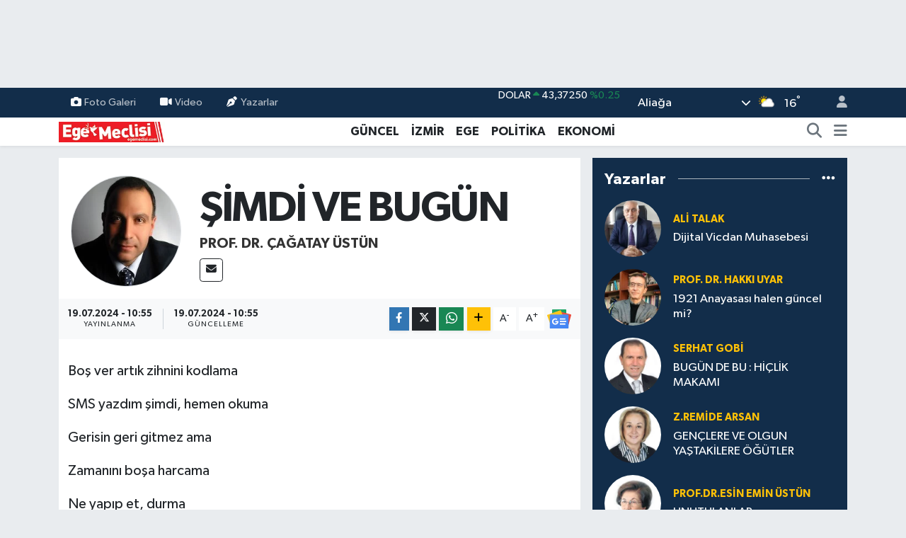

--- FILE ---
content_type: text/html; charset=UTF-8
request_url: https://www.egemeclisi.com/simdi-ve-bugun
body_size: 19326
content:
<!DOCTYPE html>
<html lang="tr" data-theme="flow">
<head>
<link rel="dns-prefetch" href="//www.egemeclisi.com">
<link rel="dns-prefetch" href="//egemeclisicom.teimg.com">
<link rel="dns-prefetch" href="//static.tebilisim.com">
<link rel="dns-prefetch" href="//www.googletagmanager.com">
<link rel="dns-prefetch" href="//www.facebook.com">
<link rel="dns-prefetch" href="//www.twitter.com">
<link rel="dns-prefetch" href="//www.instagram.com">
<link rel="dns-prefetch" href="//x.com">
<link rel="dns-prefetch" href="//api.whatsapp.com">
<link rel="dns-prefetch" href="//www.linkedin.com">
<link rel="dns-prefetch" href="//pinterest.com">
<link rel="dns-prefetch" href="//t.me">
<link rel="dns-prefetch" href="//news.google.com">
<link rel="dns-prefetch" href="//facebook.com">
<link rel="dns-prefetch" href="//tebilisim.com">
<link rel="dns-prefetch" href="//twitter.com">

    <meta charset="utf-8">
<title>Prof. Dr. Çağatay ÜSTÜN: ŞİMDİ VE BUGÜN - Ege Meclisi</title>
<link rel="canonical" href="https://www.egemeclisi.com/simdi-ve-bugun">
<meta name="viewport" content="width=device-width,initial-scale=1">
<meta name="X-UA-Compatible" content="IE=edge">
<meta name="robots" content="max-image-preview:large">
<meta name="theme-color" content="#122d4a">
<meta name="title" content="Prof. Dr. Çağatay ÜSTÜN: ŞİMDİ VE BUGÜN">
<meta name="articleSection" content="columnist">
<meta name="datePublished" content="2024-07-19T10:55:00+03:00">
<meta name="dateModified" content="2024-07-19T10:55:59+03:00">
<meta name="articleAuthor" content="Prof. Dr. Çağatay ÜSTÜN">
<meta name="author" content="Prof. Dr. Çağatay ÜSTÜN">
<link rel="amphtml" href="https://www.egemeclisi.com/simdi-ve-bugun/amp">
<meta property="og:site_name" content="Ege Meclisi">
<meta property="og:image" content="https://egemeclisicom.teimg.com/egemeclisi-com/images/yazarlar/-5beb1a2faa946d14489d.jpg">
<meta property="og:image:width" content="1280">
<meta property="og:image:height" content="720">
<meta property="og:image:alt" content="Prof. Dr. Çağatay ÜSTÜN: ŞİMDİ VE BUGÜN">
<meta property="og:article:published_time" content="2024-07-19T10:55:00+03:00">
<meta property="og:article:modified_time" content="2024-07-19T10:55:59+03:00">
<meta property="og:description" content="">
<meta property="og:url" content="https://www.egemeclisi.com/simdi-ve-bugun">
<meta property="og:title" content="Prof. Dr. Çağatay ÜSTÜN: ŞİMDİ VE BUGÜN">
<meta property="og:type" content="article">
<meta name="twitter:card" content="summary">
<meta name="twitter:site" content="@Egemeclisi1">
<meta name="twitter:title" content="Prof. Dr. Çağatay ÜSTÜN: ŞİMDİ VE BUGÜN">
<meta name="twitter:description" content="">
<meta name="twitter:image" content="https://egemeclisicom.teimg.com/egemeclisi-com/images/yazarlar/-5beb1a2faa946d14489d.jpg">
<link rel="shortcut icon" type="image/x-icon" href="https://egemeclisicom.teimg.com/egemeclisi-com/uploads/2025/09/f-u-v.png">
<link rel="manifest" href="https://www.egemeclisi.com/manifest.json?v=6.6.4" />
<link rel="preload" href="https://static.tebilisim.com/flow/assets/css/font-awesome/fa-solid-900.woff2" as="font" type="font/woff2" crossorigin />
<link rel="preload" href="https://static.tebilisim.com/flow/assets/css/font-awesome/fa-brands-400.woff2" as="font" type="font/woff2" crossorigin />
<link rel="preload" href="https://static.tebilisim.com/flow/assets/css/weather-icons/font/weathericons-regular-webfont.woff2" as="font" type="font/woff2" crossorigin />
<link rel="preload" href="https://static.tebilisim.com/flow/vendor/te/fonts/gibson/Gibson-Bold.woff2" as="font" type="font/woff2" crossorigin />
<link rel="preload" href="https://static.tebilisim.com/flow/vendor/te/fonts/gibson/Gibson-BoldItalic.woff2" as="font" type="font/woff2" crossorigin />
<link rel="preload" href="https://static.tebilisim.com/flow/vendor/te/fonts/gibson/Gibson-Italic.woff2" as="font" type="font/woff2" crossorigin />
<link rel="preload" href="https://static.tebilisim.com/flow/vendor/te/fonts/gibson/Gibson-Light.woff2" as="font" type="font/woff2" crossorigin />
<link rel="preload" href="https://static.tebilisim.com/flow/vendor/te/fonts/gibson/Gibson-LightItalic.woff2" as="font" type="font/woff2" crossorigin />
<link rel="preload" href="https://static.tebilisim.com/flow/vendor/te/fonts/gibson/Gibson-SemiBold.woff2" as="font" type="font/woff2" crossorigin />
<link rel="preload" href="https://static.tebilisim.com/flow/vendor/te/fonts/gibson/Gibson-SemiBoldItalic.woff2" as="font" type="font/woff2" crossorigin />
<link rel="preload" href="https://static.tebilisim.com/flow/vendor/te/fonts/gibson/Gibson.woff2" as="font" type="font/woff2" crossorigin />


<link rel="preload" as="style" href="https://static.tebilisim.com/flow/vendor/te/fonts/gibson.css?v=6.6.4">
<link rel="stylesheet" href="https://static.tebilisim.com/flow/vendor/te/fonts/gibson.css?v=6.6.4">

<style>:root {
        --te-link-color: #333;
        --te-link-hover-color: #000;
        --te-font: "Gibson";
        --te-secondary-font: "Gibson";
        --te-h1-font-size: 60px;
        --te-color: #122d4a;
        --te-hover-color: #194c82;
        --mm-ocd-width: 85%!important; /*  Mobil Menü Genişliği */
        --swiper-theme-color: var(--te-color)!important;
        --header-13-color: #ffc107;
    }</style><link rel="preload" as="style" href="https://static.tebilisim.com/flow/assets/vendor/bootstrap/css/bootstrap.min.css?v=6.6.4">
<link rel="stylesheet" href="https://static.tebilisim.com/flow/assets/vendor/bootstrap/css/bootstrap.min.css?v=6.6.4">
<link rel="preload" as="style" href="https://static.tebilisim.com/flow/assets/css/app6.6.4.min.css">
<link rel="stylesheet" href="https://static.tebilisim.com/flow/assets/css/app6.6.4.min.css">



<script type="application/ld+json">{"@context":"https:\/\/schema.org","@type":"WebSite","url":"https:\/\/www.egemeclisi.com","potentialAction":{"@type":"SearchAction","target":"https:\/\/www.egemeclisi.com\/arama?q={query}","query-input":"required name=query"}}</script>

<script type="application/ld+json">{"@context":"https:\/\/schema.org","@type":"NewsMediaOrganization","url":"https:\/\/www.egemeclisi.com","name":"Ege Meclisi","logo":"https:\/\/egemeclisicom.teimg.com\/egemeclisi-com\/uploads\/2023\/02\/egemeclisi-logo.png","sameAs":["https:\/\/www.facebook.com\/egemeclisihaber","https:\/\/www.twitter.com\/Egemeclisi1","https:\/\/www.instagram.com\/izmirhaberleri_egemeclisi"]}</script>

<script type="application/ld+json">{"@context":"https:\/\/schema.org","@graph":[{"@type":"SiteNavigationElement","name":"Ana Sayfa","url":"https:\/\/www.egemeclisi.com","@id":"https:\/\/www.egemeclisi.com"},{"@type":"SiteNavigationElement","name":"G\u00dcNCEL","url":"https:\/\/www.egemeclisi.com\/guncel","@id":"https:\/\/www.egemeclisi.com\/guncel"},{"@type":"SiteNavigationElement","name":"\u0130ZM\u0130R","url":"https:\/\/www.egemeclisi.com\/izmir","@id":"https:\/\/www.egemeclisi.com\/izmir"},{"@type":"SiteNavigationElement","name":"EGE","url":"https:\/\/www.egemeclisi.com\/ege","@id":"https:\/\/www.egemeclisi.com\/ege"},{"@type":"SiteNavigationElement","name":"POL\u0130T\u0130KA","url":"https:\/\/www.egemeclisi.com\/politika","@id":"https:\/\/www.egemeclisi.com\/politika"},{"@type":"SiteNavigationElement","name":"EKONOM\u0130","url":"https:\/\/www.egemeclisi.com\/ekonomi","@id":"https:\/\/www.egemeclisi.com\/ekonomi"},{"@type":"SiteNavigationElement","name":"SPOR","url":"https:\/\/www.egemeclisi.com\/spor","@id":"https:\/\/www.egemeclisi.com\/spor"},{"@type":"SiteNavigationElement","name":"TARIM","url":"https:\/\/www.egemeclisi.com\/yasam","@id":"https:\/\/www.egemeclisi.com\/yasam"},{"@type":"SiteNavigationElement","name":"Programlar","url":"https:\/\/www.egemeclisi.com\/programlar","@id":"https:\/\/www.egemeclisi.com\/programlar"},{"@type":"SiteNavigationElement","name":"\u00d6ZEL HABER","url":"https:\/\/www.egemeclisi.com\/ozel-haber","@id":"https:\/\/www.egemeclisi.com\/ozel-haber"},{"@type":"SiteNavigationElement","name":"K\u00fclt\u00fcr-Sanat","url":"https:\/\/www.egemeclisi.com\/kultur-sanat","@id":"https:\/\/www.egemeclisi.com\/kultur-sanat"},{"@type":"SiteNavigationElement","name":"\u0130leti\u015fim","url":"https:\/\/www.egemeclisi.com\/iletisim","@id":"https:\/\/www.egemeclisi.com\/iletisim"},{"@type":"SiteNavigationElement","name":"Gizlilik S\u00f6zle\u015fmesi","url":"https:\/\/www.egemeclisi.com\/gizlilik-sozlesmesi","@id":"https:\/\/www.egemeclisi.com\/gizlilik-sozlesmesi"},{"@type":"SiteNavigationElement","name":"Yazarlar","url":"https:\/\/www.egemeclisi.com\/yazarlar","@id":"https:\/\/www.egemeclisi.com\/yazarlar"},{"@type":"SiteNavigationElement","name":"Foto Galeri","url":"https:\/\/www.egemeclisi.com\/foto-galeri","@id":"https:\/\/www.egemeclisi.com\/foto-galeri"},{"@type":"SiteNavigationElement","name":"Video Galeri","url":"https:\/\/www.egemeclisi.com\/video","@id":"https:\/\/www.egemeclisi.com\/video"},{"@type":"SiteNavigationElement","name":"Biyografiler","url":"https:\/\/www.egemeclisi.com\/biyografi","@id":"https:\/\/www.egemeclisi.com\/biyografi"},{"@type":"SiteNavigationElement","name":"Firma Rehberi","url":"https:\/\/www.egemeclisi.com\/rehber","@id":"https:\/\/www.egemeclisi.com\/rehber"},{"@type":"SiteNavigationElement","name":"Seri \u0130lanlar","url":"https:\/\/www.egemeclisi.com\/ilan","@id":"https:\/\/www.egemeclisi.com\/ilan"},{"@type":"SiteNavigationElement","name":"Vefatlar","url":"https:\/\/www.egemeclisi.com\/vefat","@id":"https:\/\/www.egemeclisi.com\/vefat"},{"@type":"SiteNavigationElement","name":"R\u00f6portajlar","url":"https:\/\/www.egemeclisi.com\/roportaj","@id":"https:\/\/www.egemeclisi.com\/roportaj"},{"@type":"SiteNavigationElement","name":"Anketler","url":"https:\/\/www.egemeclisi.com\/anketler","@id":"https:\/\/www.egemeclisi.com\/anketler"},{"@type":"SiteNavigationElement","name":"Alia\u011fa Bug\u00fcn, Yar\u0131n ve 1 Haftal\u0131k Hava Durumu Tahmini","url":"https:\/\/www.egemeclisi.com\/aliaga-hava-durumu","@id":"https:\/\/www.egemeclisi.com\/aliaga-hava-durumu"},{"@type":"SiteNavigationElement","name":"Alia\u011fa Namaz Vakitleri","url":"https:\/\/www.egemeclisi.com\/aliaga-namaz-vakitleri","@id":"https:\/\/www.egemeclisi.com\/aliaga-namaz-vakitleri"},{"@type":"SiteNavigationElement","name":"Puan Durumu ve Fikst\u00fcr","url":"https:\/\/www.egemeclisi.com\/futbol\/st-super-lig-puan-durumu-ve-fikstur","@id":"https:\/\/www.egemeclisi.com\/futbol\/st-super-lig-puan-durumu-ve-fikstur"}]}</script>

<script type="application/ld+json">{"@context":"https:\/\/schema.org","@type":"BreadcrumbList","itemListElement":[{"@type":"ListItem","position":1,"item":{"@type":"Thing","@id":"https:\/\/www.egemeclisi.com","name":"Yazarlar"}},{"@type":"ListItem","position":2,"item":{"@type":"Thing","@id":"https:\/\/www.egemeclisi.com\/prof-dr-cagatay-ustun","name":"Prof. Dr. \u00c7a\u011fatay \u00dcST\u00dcN"}},{"@type":"ListItem","position":3,"item":{"@type":"Thing","@id":"https:\/\/www.egemeclisi.com\/simdi-ve-bugun","name":"\u015e\u0130MD\u0130 VE BUG\u00dcN"}}]}</script>
<script type="application/ld+json">{"@context":"https:\/\/schema.org","@type":"NewsArticle","headline":"\u015e\u0130MD\u0130 VE BUG\u00dcN","dateCreated":"2024-07-19T10:55:00+03:00","datePublished":"2024-07-19T10:55:00+03:00","dateModified":"2024-07-19T10:55:59+03:00","wordCount":283,"genre":"news","mainEntityOfPage":{"@type":"WebPage","@id":"https:\/\/www.egemeclisi.com\/simdi-ve-bugun"},"articleBody":"Bo\u015f ver art\u0131k zihnini kodlama\r\n\r\nSMS yazd\u0131m \u015fimdi, hemen okuma\r\n\r\nGerisin geri gitmez ama\r\n\r\nZaman\u0131n\u0131 bo\u015fa harcama\r\n\r\nNe yap\u0131p et, durma\r\n\r\n\u0130\u00e7indeki duygular\u0131 saklama\r\n\r\nD\u00fc\u015f\u00fcnceler seni sard\u0131\u011f\u0131nda\r\n\r\nPsikoteknik problemle g\u00fcne ba\u015flama\r\n\r\nBir g\u00fcn ger\u00e7ekle\u015fir bu uzla\u015fma\r\n\r\n\u015eimdi ne ya\u015fan\u0131rsa ya\u015fan\u0131r\r\n\r\nGerisini kafana takma\r\n\r\nEski daha iyi biliyoruz ama\r\n\r\nEskinin iyisini bulmal\u0131, unutma\r\n\r\nFiyatlar y\u00fcksek, fazla harcama\r\n\r\nEtiketlerdeki rakamlara inanma\r\n\r\nAld\u0131k\u00e7a al\u0131p havan\u0131 atma\r\n\r\nSessizlik tercihse g\u00fcr\u00fclt\u00fcde durma\r\n\r\nBir yanl\u0131\u015fl\u0131k varsa ona da tak\u0131lma\r\n\r\nG\u00f6zlerin bo\u015flukta sendekini b\u0131rakma\r\n\r\nGelen gideni arat\u0131r sanma\r\n\r\nKalp k\u0131r\u0131yorsun, par\u00e7alar\u0131 toplama\r\n\r\nBiraz iyilik yap, iyilikte \u00e7uvallama\r\n\r\nBunlar iyi g\u00fcnler, k\u00f6t\u00fcl\u00fc\u011f\u00fc \u00e7o\u011faltma\r\n\r\n\u00c7\u0131kmaz sokaktas\u0131n, geri vitese takma\r\n\r\nH\u0131zl\u0131 gittin, palavra atma\r\n\r\nParan \u00e7oksa \u00e7ok, kimseyi az\u0131msama\r\n\r\nBu senin ger\u00e7e\u011fin, de\u011fil bir yans\u0131ma\r\n\r\nE\u011fer bir d\u00fczelme olmazsa\r\n\r\nKald\u0131\u011f\u0131n yerde bekle, kapan\u0131r defter nas\u0131lsa\r\n\r\nTan\u0131d\u0131ysan tan\u0131d\u0131n, ba\u015fkas\u0131na sorma\r\n\r\n\u015eimdi ve bug\u00fcnd\u00fcr, arkana bakma\r\n\r\nHat\u0131ra kalacak sat\u0131rlar ona buna\r\n\r\nKeyif senindir, kendini art\u0131k kand\u0131rma\r\n\r\nEtik ger\u00e7ekle \u00f6rt\u00fc\u015f\u00fcr, \u00f6tesine inanma\r\n\r\nResimler art\u0131k suluboya\r\n\r\nS\u00f6zler deniz, sadakat ba\u015fka haftaya\r\n\r\nRota bozuk, ayar laz\u0131m pusulaya\r\n\r\nYeter bu kadar, fazla da\u011f\u0131tma\r\n\r\nSo\u011fuktur hemen yeme dondurma\r\n\r\nBu senin tarz\u0131n, ba\u015fkas\u0131na kusur bulma\r\n\r\nHer \u015fey de\u011fi\u015fik bundan sonra\r\n\r\nAsl\u0131n\u0131 g\u00f6ster, sahte yapma\r\n\r\nDo\u011fruyu bul, yalanc\u0131yla oturma\r\n\r\n\u015eimdi ve bug\u00fcnd\u00fcr, \u00f6tesi bo\u015funa\r\n\r\nNostalji g\u00fczel ama bekleme yapma","inLanguage":"tr-TR","keywords":[],"image":{"@type":"ImageObject","url":"https:\/\/egemeclisicom.teimg.com\/egemeclisi-com\/images\/haberler\/no_headline.jpg","width":"1280","height":"720","caption":"\u015e\u0130MD\u0130 VE BUG\u00dcN"},"publishingPrinciples":"https:\/\/www.egemeclisi.com\/gizlilik-sozlesmesi","isFamilyFriendly":"http:\/\/schema.org\/True","isAccessibleForFree":"http:\/\/schema.org\/True","publisher":{"@type":"Organization","name":"Ege Meclisi","image":"https:\/\/egemeclisicom.teimg.com\/egemeclisi-com\/uploads\/2023\/02\/egemeclisi-logo.png","logo":{"@type":"ImageObject","url":"https:\/\/egemeclisicom.teimg.com\/egemeclisi-com\/uploads\/2023\/02\/egemeclisi-logo.png","width":"640","height":"375"}},"author":{"@type":"Person","name":"Ege Meclisi","honorificPrefix":"","jobTitle":"","url":"\/prof-dr-cagatay-ustun"}}</script>






<script async src="https://www.googletagmanager.com/gtag/js?id=G-R9HMYB6FCQ"></script>
<script>
  window.dataLayer = window.dataLayer || [];
  function gtag(){dataLayer.push(arguments);}
  gtag('js', new Date());

  gtag('config', 'G-R9HMYB6FCQ');
</script>






</head>




<body class="d-flex flex-column min-vh-100">

    <div id="ad_152" data-channel="152" data-advert="temedya" data-rotation="120" class="d-none d-sm-flex flex-column align-items-center justify-content-start text-center mx-auto overflow-hidden my-3" data-affix="0" style="width: 970px;height: 90px;" data-width="970" data-height="90"></div><div id="ad_152_mobile" data-channel="152" data-advert="temedya" data-rotation="120" class="d-flex d-sm-none flex-column align-items-center justify-content-start text-center mx-auto overflow-hidden my-3" data-affix="0" style="width: 300px;height: 50px;" data-width="300" data-height="50"></div>
    

    <header class="header-4">
    <div class="top-header d-none d-lg-block">
        <div class="container">
            <div class="d-flex justify-content-between align-items-center">

                <ul  class="top-menu nav small sticky-top">
        <li class="nav-item   ">
        <a href="/foto-galeri" class="nav-link pe-3" target="_self" title="Foto Galeri"><i class="fa fa-camera me-1 text-light mr-1"></i>Foto Galeri</a>
        
    </li>
        <li class="nav-item   ">
        <a href="/video" class="nav-link pe-3" target="_self" title="Video"><i class="fa fa-video me-1 text-light mr-1"></i>Video</a>
        
    </li>
        <li class="nav-item   ">
        <a href="/yazarlar" class="nav-link pe-3" target="_self" title="Yazarlar"><i class="fa fa-pen-nib me-1 text-light mr-1"></i>Yazarlar</a>
        
    </li>
    </ul>


                                    <div class="position-relative overflow-hidden ms-auto text-end" style="height: 36px;">
                        <!-- PİYASALAR -->
        <div class="newsticker mini small">
        <ul class="newsticker__list list-unstyled" data-header="4">
            <li class="newsticker__item col dolar">DOLAR
                <span class="text-success"><i class="fa fa-caret-up"></i></span>
                <span class="value">43,37250</span>
                <span class="text-success">%0.25</span>
            </li>
            <li class="newsticker__item col euro">EURO
                <span class="text-success"><i class="fa fa-caret-up"></i></span>
                <span class="value">51,32790</span>
                <span class="text-success">%0.73</span>
            </li>
            <li class="newsticker__item col euro">STERLİN
                <span class="text-success"><i class="fa fa-caret-up"></i></span>
                <span class="value">59,22610</span>
                <span class="text-success">%1.15</span>
            </li>
            <li class="newsticker__item col altin">G.ALTIN
                <span class="text-success"><i class="fa fa-caret-minus"></i></span>
                <span class="value">6945,51000</span>
                <span class="text-success">%0</span>
            </li>
            <li class="newsticker__item col bist">BİST100
                <span class="text-success"><i class="fa fa-caret-up"></i></span>
                <span class="value">12.993,00</span>
                <span class="text-success">%110</span>
            </li>
            <li class="newsticker__item col btc">BITCOIN
                <span class="text-danger"><i class="fa fa-caret-down"></i></span>
                <span class="value">88.525,43</span>
                <span class="text-danger">%-1.08</span>
            </li>
        </ul>
    </div>
    

                    </div>
                    <div class="d-flex justify-content-end align-items-center text-light ms-4 weather-widget mini">
                        <!-- HAVA DURUMU -->

<input type="hidden" name="widget_setting_weathercity" value="38.80078000,27.04375000" />

            <div class="weather d-none d-xl-block me-2" data-header="4">
            <div class="custom-selectbox text-white" onclick="toggleDropdown(this)" style="width: 100%">
    <div class="d-flex justify-content-between align-items-center">
        <span style="">Aliağa</span>
        <i class="fas fa-chevron-down" style="font-size: 14px"></i>
    </div>
    <ul class="bg-white text-dark overflow-widget" style="min-height: 100px; max-height: 300px">
                        <li>
            <a href="https://www.egemeclisi.com/izmir-aliaga-hava-durumu" title="Aliağa Hava Durumu" class="text-dark">
                Aliağa
            </a>
        </li>
                        <li>
            <a href="https://www.egemeclisi.com/izmir-balcova-hava-durumu" title="Balçova Hava Durumu" class="text-dark">
                Balçova
            </a>
        </li>
                        <li>
            <a href="https://www.egemeclisi.com/izmir-bayindir-hava-durumu" title="Bayındır Hava Durumu" class="text-dark">
                Bayındır
            </a>
        </li>
                        <li>
            <a href="https://www.egemeclisi.com/izmir-bayrakli-hava-durumu" title="Bayraklı Hava Durumu" class="text-dark">
                Bayraklı
            </a>
        </li>
                        <li>
            <a href="https://www.egemeclisi.com/izmir-bergama-hava-durumu" title="Bergama Hava Durumu" class="text-dark">
                Bergama
            </a>
        </li>
                        <li>
            <a href="https://www.egemeclisi.com/izmir-beydag-hava-durumu" title="Beydağ Hava Durumu" class="text-dark">
                Beydağ
            </a>
        </li>
                        <li>
            <a href="https://www.egemeclisi.com/izmir-bornova-hava-durumu" title="Bornova Hava Durumu" class="text-dark">
                Bornova
            </a>
        </li>
                        <li>
            <a href="https://www.egemeclisi.com/izmir-buca-hava-durumu" title="Buca Hava Durumu" class="text-dark">
                Buca
            </a>
        </li>
                        <li>
            <a href="https://www.egemeclisi.com/izmir-cesme-hava-durumu" title="Çeşme Hava Durumu" class="text-dark">
                Çeşme
            </a>
        </li>
                        <li>
            <a href="https://www.egemeclisi.com/izmir-cigli-hava-durumu" title="Çiğli Hava Durumu" class="text-dark">
                Çiğli
            </a>
        </li>
                        <li>
            <a href="https://www.egemeclisi.com/izmir-dikili-hava-durumu" title="Dikili Hava Durumu" class="text-dark">
                Dikili
            </a>
        </li>
                        <li>
            <a href="https://www.egemeclisi.com/izmir-foca-hava-durumu" title="Foça Hava Durumu" class="text-dark">
                Foça
            </a>
        </li>
                        <li>
            <a href="https://www.egemeclisi.com/izmir-gaziemir-hava-durumu" title="Gaziemir Hava Durumu" class="text-dark">
                Gaziemir
            </a>
        </li>
                        <li>
            <a href="https://www.egemeclisi.com/izmir-guzelbahce-hava-durumu" title="Güzelbahçe Hava Durumu" class="text-dark">
                Güzelbahçe
            </a>
        </li>
                        <li>
            <a href="https://www.egemeclisi.com/izmir-karabaglar-hava-durumu" title="Karabağlar Hava Durumu" class="text-dark">
                Karabağlar
            </a>
        </li>
                        <li>
            <a href="https://www.egemeclisi.com/izmir-karaburun-hava-durumu" title="Karaburun Hava Durumu" class="text-dark">
                Karaburun
            </a>
        </li>
                        <li>
            <a href="https://www.egemeclisi.com/izmir-karsiyaka-hava-durumu" title="Karşıyaka Hava Durumu" class="text-dark">
                Karşıyaka
            </a>
        </li>
                        <li>
            <a href="https://www.egemeclisi.com/izmir-kemalpasa-hava-durumu" title="Kemalpaşa Hava Durumu" class="text-dark">
                Kemalpaşa
            </a>
        </li>
                        <li>
            <a href="https://www.egemeclisi.com/izmir-kiraz-hava-durumu" title="Kiraz Hava Durumu" class="text-dark">
                Kiraz
            </a>
        </li>
                        <li>
            <a href="https://www.egemeclisi.com/izmir-kinik-hava-durumu" title="Kınık Hava Durumu" class="text-dark">
                Kınık
            </a>
        </li>
                        <li>
            <a href="https://www.egemeclisi.com/izmir-konak-hava-durumu" title="Konak Hava Durumu" class="text-dark">
                Konak
            </a>
        </li>
                        <li>
            <a href="https://www.egemeclisi.com/izmir-menderes-hava-durumu" title="Menderes Hava Durumu" class="text-dark">
                Menderes
            </a>
        </li>
                        <li>
            <a href="https://www.egemeclisi.com/izmir-menemen-hava-durumu" title="Menemen Hava Durumu" class="text-dark">
                Menemen
            </a>
        </li>
                        <li>
            <a href="https://www.egemeclisi.com/izmir-narlidere-hava-durumu" title="Narlıdere Hava Durumu" class="text-dark">
                Narlıdere
            </a>
        </li>
                        <li>
            <a href="https://www.egemeclisi.com/izmir-odemis-hava-durumu" title="Ödemiş Hava Durumu" class="text-dark">
                Ödemiş
            </a>
        </li>
                        <li>
            <a href="https://www.egemeclisi.com/izmir-seferihisar-hava-durumu" title="Seferihisar Hava Durumu" class="text-dark">
                Seferihisar
            </a>
        </li>
                        <li>
            <a href="https://www.egemeclisi.com/izmir-selcuk-hava-durumu" title="Selçuk Hava Durumu" class="text-dark">
                Selçuk
            </a>
        </li>
                        <li>
            <a href="https://www.egemeclisi.com/izmir-tire-hava-durumu" title="Tire Hava Durumu" class="text-dark">
                Tire
            </a>
        </li>
                        <li>
            <a href="https://www.egemeclisi.com/izmir-torbali-hava-durumu" title="Torbalı Hava Durumu" class="text-dark">
                Torbalı
            </a>
        </li>
                        <li>
            <a href="https://www.egemeclisi.com/izmir-urla-hava-durumu" title="Urla Hava Durumu" class="text-dark">
                Urla
            </a>
        </li>
            </ul>
</div>

        </div>
        <div class="d-none d-xl-block" data-header="4">
            <span class="lead me-2">
                <img src="//cdn.weatherapi.com/weather/64x64/day/116.png" class="condition" width="26" height="26" alt="16" />
            </span>
            <span class="degree text-white">16</span><sup class="text-white">°</sup>
        </div>
    
<div data-location='{"city":"TUXX0014"}' class="d-none"></div>


                    </div>
                                <ul class="nav ms-4">
                    <li class="nav-item ms-2"><a class="nav-link pe-0" href="/member/login" title="Üyelik Girişi" target="_blank"><i class="fa fa-user"></i></a></li>
                </ul>
            </div>
        </div>
    </div>
    <nav class="main-menu navbar navbar-expand-lg bg-white shadow-sm py-1">
        <div class="container">
            <div class="d-lg-none">
                <a href="#menu" title="Ana Menü"><i class="fa fa-bars fa-lg"></i></a>
            </div>
            <div>
                                <a class="navbar-brand me-0" href="/" title="Ege Meclisi">
                    <img src="https://egemeclisicom.teimg.com/egemeclisi-com/uploads/2023/02/egemeclisi-logo.png" alt="Ege Meclisi" width="150" height="40" class="light-mode img-fluid flow-logo">
<img src="https://egemeclisicom.teimg.com/egemeclisi-com/uploads/2023/02/egemeclisi-logo.png" alt="Ege Meclisi" width="150" height="40" class="dark-mode img-fluid flow-logo d-none">

                </a>
                            </div>
            <div class="d-none d-lg-block">
                <ul  class="nav fw-semibold">
        <li class="nav-item   ">
        <a href="/guncel" class="nav-link nav-link text-dark" target="_self" title="GÜNCEL">GÜNCEL</a>
        
    </li>
        <li class="nav-item   ">
        <a href="/izmir" class="nav-link nav-link text-dark" target="_self" title="İZMİR">İZMİR</a>
        
    </li>
        <li class="nav-item   ">
        <a href="/ege" class="nav-link nav-link text-dark" target="_self" title="EGE">EGE</a>
        
    </li>
        <li class="nav-item   ">
        <a href="/politika" class="nav-link nav-link text-dark" target="_self" title="POLİTİKA">POLİTİKA</a>
        
    </li>
        <li class="nav-item   ">
        <a href="/ekonomi" class="nav-link nav-link text-dark" target="_self" title="EKONOMİ">EKONOMİ</a>
        
    </li>
    </ul>

            </div>
            <ul class="navigation-menu nav d-flex align-items-center">
                <li class="nav-item">
                    <a href="/arama" class="nav-link" title="Ara">
                        <i class="fa fa-search fa-lg text-secondary"></i>
                    </a>
                </li>
                
                <li class="nav-item dropdown d-none d-lg-block position-static">
                    <a class="nav-link p-0 ms-2 text-secondary" data-bs-toggle="dropdown" href="#" aria-haspopup="true" aria-expanded="false" title="Ana Menü"><i class="fa fa-bars fa-lg"></i></a>
                    <div class="mega-menu dropdown-menu dropdown-menu-end text-capitalize shadow-lg border-0 rounded-0">

    <div class="row g-3 small p-3">

        
        <div class="col">
        <a href="/spor" class="d-block border-bottom  pb-2 mb-2" target="_self" title="SPOR">SPOR</a>
            <a href="/yasam" class="d-block border-bottom  pb-2 mb-2" target="_self" title="YAŞAM">YAŞAM</a>
            <a href="/roportajlar" class="d-block border-bottom  pb-2 mb-2" target="_self" title="RÖPORTAJLAR">RÖPORTAJLAR</a>
            <a href="/programlar" class="d-block border-bottom  pb-2 mb-2" target="_self" title="Programlar">Programlar</a>
            <a href="/ozel-haber" class="d-block border-bottom  pb-2 mb-2" target="_self" title="ÖZEL HABER">ÖZEL HABER</a>
        </div>


    </div>

    <div class="p-3 bg-light">
                <a class="me-3"
            href="https://www.facebook.com/egemeclisihaber" target="_blank" rel="nofollow noreferrer noopener"><i class="fab fa-facebook me-2 text-navy"></i> Facebook</a>
                        <a class="me-3"
            href="https://www.twitter.com/Egemeclisi1" target="_blank" rel="nofollow noreferrer noopener"><i class="fab fa-x-twitter "></i> Twitter</a>
                        <a class="me-3"
            href="https://www.instagram.com/izmirhaberleri_egemeclisi" target="_blank" rel="nofollow noreferrer noopener"><i class="fab fa-instagram me-2 text-magenta"></i> Instagram</a>
                                                                    </div>

    <div class="mega-menu-footer p-2 bg-te-color">
        <a class="dropdown-item text-white" href="/kunye" title="Künye"><i class="fa fa-id-card me-2"></i> Künye</a>
        <a class="dropdown-item text-white" href="/iletisim" title="İletişim"><i class="fa fa-envelope me-2"></i> İletişim</a>
        <a class="dropdown-item text-white" href="/rss-baglantilari" title="RSS Bağlantıları"><i class="fa fa-rss me-2"></i> RSS Bağlantıları</a>
        <a class="dropdown-item text-white" href="/member/login" title="Üyelik Girişi"><i class="fa fa-user me-2"></i> Üyelik Girişi</a>
    </div>


</div>

                </li>
            </ul>
        </div>
    </nav>
    <ul  class="mobile-categories d-lg-none list-inline bg-white">
        <li class="list-inline-item">
        <a href="/guncel" class="text-dark" target="_self" title="GÜNCEL">
                GÜNCEL
        </a>
    </li>
        <li class="list-inline-item">
        <a href="/izmir" class="text-dark" target="_self" title="İZMİR">
                İZMİR
        </a>
    </li>
        <li class="list-inline-item">
        <a href="/ege" class="text-dark" target="_self" title="EGE">
                EGE
        </a>
    </li>
        <li class="list-inline-item">
        <a href="/politika" class="text-dark" target="_self" title="POLİTİKA">
                POLİTİKA
        </a>
    </li>
        <li class="list-inline-item">
        <a href="/ekonomi" class="text-dark" target="_self" title="EKONOMİ">
                EKONOMİ
        </a>
    </li>
    </ul>


</header>






<main class="single overflow-hidden" style="min-height: 300px">

            
    
    <div id="infinite">

    

    <div class="infinite-item d-block" data-post-id="6735" data-path="aHR0cHM6Ly93d3cuZWdlbWVjbGlzaS5jb20vc2ltZGktdmUtYnVndW4=">

        <div class="container g-0 g-sm-4">

            <div class="article-section overflow-hidden mt-lg-3">
                <div class="row g-3">
                    <div class="col-lg-8">

                        

                        <div class="article-header p-3 pt-4 bg-white">

    <div class="row">
                <div class="col-3">
            <a href="/prof-dr-cagatay-ustun" title="Prof. Dr. Çağatay ÜSTÜN">
                <img src="https://egemeclisicom.teimg.com/crop/200x200/egemeclisi-com/images/yazarlar/-5beb1a2faa946d14489d.jpg" loading="lazy" class="img-fluid border rounded-circle" alt="Prof. Dr. Çağatay ÜSTÜN">
            </a>
        </div>
                <div class="col-9 align-self-center">
            
            <h1 class="h2 fw-bold text-lg-start headline my-2">ŞİMDİ VE BUGÜN </h1>
            
            <h2 class="h4 text-uppercase">
                <a href="/prof-dr-cagatay-ustun" title="Prof. Dr. Çağatay ÜSTÜN">Prof. Dr. Çağatay ÜSTÜN</a>
            </h2>
            <div class="social-buttons d-flex justify-content-start">
                <a href="/cdn-cgi/l/email-protection#dab9bbbdbbaebba3f4afa9aeafb49abfbdbff4bfbeaff4aea8" class="btn btn-outline-dark btn-sm me-1 rounded-1" title="E-Mail" target="_blank"><i class="fa fa-envelope"></i></a>

            </div>
        </div>
    </div>
</div>


<div class="bg-light py-1">
    <div class="container-fluid d-flex justify-content-between align-items-center">

        <div class="meta-author">
    <div class="box">
    <time class="fw-bold">19.07.2024 - 10:55</time>
    <span class="info">Yayınlanma</span>
</div>
<div class="box">
    <time class="fw-bold">19.07.2024 - 10:55</time>
    <span class="info">Güncelleme</span>
</div>

    
    
</div>



        <div class="share-area justify-content-end align-items-center d-none d-lg-flex">

    <div class="mobile-share-button-container mb-2 d-block d-md-none">
    <button
        class="btn btn-primary btn-sm rounded-0 shadow-sm w-100"
        onclick="handleMobileShare(event, 'ŞİMDİ VE BUGÜN', 'https://www.egemeclisi.com/simdi-ve-bugun')"
        title="Paylaş"
    >
        <i class="fas fa-share-alt me-2"></i>Paylaş
    </button>
</div>

<div class="social-buttons-new d-none d-md-flex justify-content-between">
    <a
        href="https://www.facebook.com/sharer/sharer.php?u=https%3A%2F%2Fwww.egemeclisi.com%2Fsimdi-ve-bugun"
        onclick="initiateDesktopShare(event, 'facebook')"
        class="btn btn-primary btn-sm rounded-0 shadow-sm me-1"
        title="Facebook'ta Paylaş"
        data-platform="facebook"
        data-share-url="https://www.egemeclisi.com/simdi-ve-bugun"
        data-share-title="ŞİMDİ VE BUGÜN"
        rel="noreferrer nofollow noopener external"
    >
        <i class="fab fa-facebook-f"></i>
    </a>

    <a
        href="https://x.com/intent/tweet?url=https%3A%2F%2Fwww.egemeclisi.com%2Fsimdi-ve-bugun&text=%C5%9E%C4%B0MD%C4%B0+VE+BUG%C3%9CN"
        onclick="initiateDesktopShare(event, 'twitter')"
        class="btn btn-dark btn-sm rounded-0 shadow-sm me-1"
        title="X'de Paylaş"
        data-platform="twitter"
        data-share-url="https://www.egemeclisi.com/simdi-ve-bugun"
        data-share-title="ŞİMDİ VE BUGÜN"
        rel="noreferrer nofollow noopener external"
    >
        <i class="fab fa-x-twitter text-white"></i>
    </a>

    <a
        href="https://api.whatsapp.com/send?text=%C5%9E%C4%B0MD%C4%B0+VE+BUG%C3%9CN+-+https%3A%2F%2Fwww.egemeclisi.com%2Fsimdi-ve-bugun"
        onclick="initiateDesktopShare(event, 'whatsapp')"
        class="btn btn-success btn-sm rounded-0 btn-whatsapp shadow-sm me-1"
        title="Whatsapp'ta Paylaş"
        data-platform="whatsapp"
        data-share-url="https://www.egemeclisi.com/simdi-ve-bugun"
        data-share-title="ŞİMDİ VE BUGÜN"
        rel="noreferrer nofollow noopener external"
    >
        <i class="fab fa-whatsapp fa-lg"></i>
    </a>

    <div class="dropdown">
        <button class="dropdownButton btn btn-sm rounded-0 btn-warning border-none shadow-sm me-1" type="button" data-bs-toggle="dropdown" name="socialDropdownButton" title="Daha Fazla">
            <i id="icon" class="fa fa-plus"></i>
        </button>

        <ul class="dropdown-menu dropdown-menu-end border-0 rounded-1 shadow">
            <li>
                <a
                    href="https://www.linkedin.com/sharing/share-offsite/?url=https%3A%2F%2Fwww.egemeclisi.com%2Fsimdi-ve-bugun"
                    class="dropdown-item"
                    onclick="initiateDesktopShare(event, 'linkedin')"
                    data-platform="linkedin"
                    data-share-url="https://www.egemeclisi.com/simdi-ve-bugun"
                    data-share-title="ŞİMDİ VE BUGÜN"
                    rel="noreferrer nofollow noopener external"
                    title="Linkedin"
                >
                    <i class="fab fa-linkedin text-primary me-2"></i>Linkedin
                </a>
            </li>
            <li>
                <a
                    href="https://pinterest.com/pin/create/button/?url=https%3A%2F%2Fwww.egemeclisi.com%2Fsimdi-ve-bugun&description=%C5%9E%C4%B0MD%C4%B0+VE+BUG%C3%9CN&media="
                    class="dropdown-item"
                    onclick="initiateDesktopShare(event, 'pinterest')"
                    data-platform="pinterest"
                    data-share-url="https://www.egemeclisi.com/simdi-ve-bugun"
                    data-share-title="ŞİMDİ VE BUGÜN"
                    rel="noreferrer nofollow noopener external"
                    title="Pinterest"
                >
                    <i class="fab fa-pinterest text-danger me-2"></i>Pinterest
                </a>
            </li>
            <li>
                <a
                    href="https://t.me/share/url?url=https%3A%2F%2Fwww.egemeclisi.com%2Fsimdi-ve-bugun&text=%C5%9E%C4%B0MD%C4%B0+VE+BUG%C3%9CN"
                    class="dropdown-item"
                    onclick="initiateDesktopShare(event, 'telegram')"
                    data-platform="telegram"
                    data-share-url="https://www.egemeclisi.com/simdi-ve-bugun"
                    data-share-title="ŞİMDİ VE BUGÜN"
                    rel="noreferrer nofollow noopener external"
                    title="Telegram"
                >
                    <i class="fab fa-telegram-plane text-primary me-2"></i>Telegram
                </a>
            </li>
            <li class="border-0">
                <a class="dropdown-item" href="javascript:void(0)" onclick="printContent(event)" title="Yazdır">
                    <i class="fas fa-print text-dark me-2"></i>
                    Yazdır
                </a>
            </li>
            <li class="border-0">
                <a class="dropdown-item" href="javascript:void(0)" onclick="copyURL(event, 'https://www.egemeclisi.com/simdi-ve-bugun')" rel="noreferrer nofollow noopener external" title="Bağlantıyı Kopyala">
                    <i class="fas fa-link text-dark me-2"></i>
                    Kopyala
                </a>
            </li>
        </ul>
    </div>
</div>

<script data-cfasync="false" src="/cdn-cgi/scripts/5c5dd728/cloudflare-static/email-decode.min.js"></script><script>
    var shareableModelId = 6735;
    var shareableModelClass = 'TE\\Authors\\Models\\Article';

    function shareCount(id, model, platform, url) {
        fetch("https://www.egemeclisi.com/sharecount", {
            method: 'POST',
            headers: {
                'Content-Type': 'application/json',
                'X-CSRF-TOKEN': document.querySelector('meta[name="csrf-token"]')?.getAttribute('content')
            },
            body: JSON.stringify({ id, model, platform, url })
        }).catch(err => console.error('Share count fetch error:', err));
    }

    function goSharePopup(url, title, width = 600, height = 400) {
        const left = (screen.width - width) / 2;
        const top = (screen.height - height) / 2;
        window.open(
            url,
            title,
            `width=${width},height=${height},left=${left},top=${top},resizable=yes,scrollbars=yes`
        );
    }

    async function handleMobileShare(event, title, url) {
        event.preventDefault();

        if (shareableModelId && shareableModelClass) {
            shareCount(shareableModelId, shareableModelClass, 'native_mobile_share', url);
        }

        const isAndroidWebView = navigator.userAgent.includes('Android') && !navigator.share;

        if (isAndroidWebView) {
            window.location.href = 'androidshare://paylas?title=' + encodeURIComponent(title) + '&url=' + encodeURIComponent(url);
            return;
        }

        if (navigator.share) {
            try {
                await navigator.share({ title: title, url: url });
            } catch (error) {
                if (error.name !== 'AbortError') {
                    console.error('Web Share API failed:', error);
                }
            }
        } else {
            alert("Bu cihaz paylaşımı desteklemiyor.");
        }
    }

    function initiateDesktopShare(event, platformOverride = null) {
        event.preventDefault();
        const anchor = event.currentTarget;
        const platform = platformOverride || anchor.dataset.platform;
        const webShareUrl = anchor.href;
        const contentUrl = anchor.dataset.shareUrl || webShareUrl;

        if (shareableModelId && shareableModelClass && platform) {
            shareCount(shareableModelId, shareableModelClass, platform, contentUrl);
        }

        goSharePopup(webShareUrl, platform ? platform.charAt(0).toUpperCase() + platform.slice(1) : "Share");
    }

    function copyURL(event, urlToCopy) {
        event.preventDefault();
        navigator.clipboard.writeText(urlToCopy).then(() => {
            alert('Bağlantı panoya kopyalandı!');
        }).catch(err => {
            console.error('Could not copy text: ', err);
            try {
                const textArea = document.createElement("textarea");
                textArea.value = urlToCopy;
                textArea.style.position = "fixed";
                document.body.appendChild(textArea);
                textArea.focus();
                textArea.select();
                document.execCommand('copy');
                document.body.removeChild(textArea);
                alert('Bağlantı panoya kopyalandı!');
            } catch (fallbackErr) {
                console.error('Fallback copy failed:', fallbackErr);
            }
        });
    }

    function printContent(event) {
        event.preventDefault();

        const triggerElement = event.currentTarget;
        const contextContainer = triggerElement.closest('.infinite-item') || document;

        const header      = contextContainer.querySelector('.post-header');
        const media       = contextContainer.querySelector('.news-section .col-lg-8 .inner, .news-section .col-lg-8 .ratio, .news-section .col-lg-8 iframe');
        const articleBody = contextContainer.querySelector('.article-text');

        if (!header && !media && !articleBody) {
            window.print();
            return;
        }

        let printHtml = '';
        
        if (header) {
            const titleEl = header.querySelector('h1');
            const descEl  = header.querySelector('.description, h2.lead');

            let cleanHeaderHtml = '<div class="printed-header">';
            if (titleEl) cleanHeaderHtml += titleEl.outerHTML;
            if (descEl)  cleanHeaderHtml += descEl.outerHTML;
            cleanHeaderHtml += '</div>';

            printHtml += cleanHeaderHtml;
        }

        if (media) {
            printHtml += media.outerHTML;
        }

        if (articleBody) {
            const articleClone = articleBody.cloneNode(true);
            articleClone.querySelectorAll('.post-flash').forEach(function (el) {
                el.parentNode.removeChild(el);
            });
            printHtml += articleClone.outerHTML;
        }
        const iframe = document.createElement('iframe');
        iframe.style.position = 'fixed';
        iframe.style.right = '0';
        iframe.style.bottom = '0';
        iframe.style.width = '0';
        iframe.style.height = '0';
        iframe.style.border = '0';
        document.body.appendChild(iframe);

        const frameWindow = iframe.contentWindow || iframe;
        const title = document.title || 'Yazdır';
        const headStyles = Array.from(document.querySelectorAll('link[rel="stylesheet"], style'))
            .map(el => el.outerHTML)
            .join('');

        iframe.onload = function () {
            try {
                frameWindow.focus();
                frameWindow.print();
            } finally {
                setTimeout(function () {
                    document.body.removeChild(iframe);
                }, 1000);
            }
        };

        const doc = frameWindow.document;
        doc.open();
        doc.write(`
            <!doctype html>
            <html lang="tr">
                <head>
<link rel="dns-prefetch" href="//www.egemeclisi.com">
<link rel="dns-prefetch" href="//egemeclisicom.teimg.com">
<link rel="dns-prefetch" href="//static.tebilisim.com">
<link rel="dns-prefetch" href="//www.googletagmanager.com">
<link rel="dns-prefetch" href="//www.facebook.com">
<link rel="dns-prefetch" href="//www.twitter.com">
<link rel="dns-prefetch" href="//www.instagram.com">
<link rel="dns-prefetch" href="//x.com">
<link rel="dns-prefetch" href="//api.whatsapp.com">
<link rel="dns-prefetch" href="//www.linkedin.com">
<link rel="dns-prefetch" href="//pinterest.com">
<link rel="dns-prefetch" href="//t.me">
<link rel="dns-prefetch" href="//news.google.com">
<link rel="dns-prefetch" href="//facebook.com">
<link rel="dns-prefetch" href="//tebilisim.com">
<link rel="dns-prefetch" href="//twitter.com">
                    <meta charset="utf-8">
                    <title>${title}</title>
                    ${headStyles}
                    <style>
                        html, body {
                            margin: 0;
                            padding: 0;
                            background: #ffffff;
                        }
                        .printed-article {
                            margin: 0;
                            padding: 20px;
                            box-shadow: none;
                            background: #ffffff;
                        }
                    </style>
                </head>
                <body>
                    <div class="printed-article">
                        ${printHtml}
                    </div>
                </body>
            </html>
        `);
        doc.close();
    }

    var dropdownButton = document.querySelector('.dropdownButton');
    if (dropdownButton) {
        var icon = dropdownButton.querySelector('#icon');
        var parentDropdown = dropdownButton.closest('.dropdown');
        if (parentDropdown && icon) {
            parentDropdown.addEventListener('show.bs.dropdown', function () {
                icon.classList.remove('fa-plus');
                icon.classList.add('fa-minus');
            });
            parentDropdown.addEventListener('hide.bs.dropdown', function () {
                icon.classList.remove('fa-minus');
                icon.classList.add('fa-plus');
            });
        }
    }
</script>

    
        
            <a href="#" title="Metin boyutunu küçült" class="te-textDown btn btn-sm btn-white rounded-0 me-1">A<sup>-</sup></a>
            <a href="#" title="Metin boyutunu büyüt" class="te-textUp btn btn-sm btn-white rounded-0 me-1">A<sup>+</sup></a>

                        <a href="https://news.google.com/search?q=ege%20meclisi&amp;amp;hl=tr&amp;amp;gl=TR&amp;amp;ceid=TR%3Atr" title="Abone Ol" target="_blank">
                <img src="https://www.egemeclisi.com/themes/flow/assets/img/google-news-icon.svg" loading="lazy" class="img-fluid" width="34" height="34" alt="Google News">
            </a>
            
        

    
</div>




    </div>

</div>


                        <div class="d-flex d-lg-none justify-content-between align-items-center p-2">

    <div class="mobile-share-button-container mb-2 d-block d-md-none">
    <button
        class="btn btn-primary btn-sm rounded-0 shadow-sm w-100"
        onclick="handleMobileShare(event, 'ŞİMDİ VE BUGÜN', 'https://www.egemeclisi.com/simdi-ve-bugun')"
        title="Paylaş"
    >
        <i class="fas fa-share-alt me-2"></i>Paylaş
    </button>
</div>

<div class="social-buttons-new d-none d-md-flex justify-content-between">
    <a
        href="https://www.facebook.com/sharer/sharer.php?u=https%3A%2F%2Fwww.egemeclisi.com%2Fsimdi-ve-bugun"
        onclick="initiateDesktopShare(event, 'facebook')"
        class="btn btn-primary btn-sm rounded-0 shadow-sm me-1"
        title="Facebook'ta Paylaş"
        data-platform="facebook"
        data-share-url="https://www.egemeclisi.com/simdi-ve-bugun"
        data-share-title="ŞİMDİ VE BUGÜN"
        rel="noreferrer nofollow noopener external"
    >
        <i class="fab fa-facebook-f"></i>
    </a>

    <a
        href="https://x.com/intent/tweet?url=https%3A%2F%2Fwww.egemeclisi.com%2Fsimdi-ve-bugun&text=%C5%9E%C4%B0MD%C4%B0+VE+BUG%C3%9CN"
        onclick="initiateDesktopShare(event, 'twitter')"
        class="btn btn-dark btn-sm rounded-0 shadow-sm me-1"
        title="X'de Paylaş"
        data-platform="twitter"
        data-share-url="https://www.egemeclisi.com/simdi-ve-bugun"
        data-share-title="ŞİMDİ VE BUGÜN"
        rel="noreferrer nofollow noopener external"
    >
        <i class="fab fa-x-twitter text-white"></i>
    </a>

    <a
        href="https://api.whatsapp.com/send?text=%C5%9E%C4%B0MD%C4%B0+VE+BUG%C3%9CN+-+https%3A%2F%2Fwww.egemeclisi.com%2Fsimdi-ve-bugun"
        onclick="initiateDesktopShare(event, 'whatsapp')"
        class="btn btn-success btn-sm rounded-0 btn-whatsapp shadow-sm me-1"
        title="Whatsapp'ta Paylaş"
        data-platform="whatsapp"
        data-share-url="https://www.egemeclisi.com/simdi-ve-bugun"
        data-share-title="ŞİMDİ VE BUGÜN"
        rel="noreferrer nofollow noopener external"
    >
        <i class="fab fa-whatsapp fa-lg"></i>
    </a>

    <div class="dropdown">
        <button class="dropdownButton btn btn-sm rounded-0 btn-warning border-none shadow-sm me-1" type="button" data-bs-toggle="dropdown" name="socialDropdownButton" title="Daha Fazla">
            <i id="icon" class="fa fa-plus"></i>
        </button>

        <ul class="dropdown-menu dropdown-menu-end border-0 rounded-1 shadow">
            <li>
                <a
                    href="https://www.linkedin.com/sharing/share-offsite/?url=https%3A%2F%2Fwww.egemeclisi.com%2Fsimdi-ve-bugun"
                    class="dropdown-item"
                    onclick="initiateDesktopShare(event, 'linkedin')"
                    data-platform="linkedin"
                    data-share-url="https://www.egemeclisi.com/simdi-ve-bugun"
                    data-share-title="ŞİMDİ VE BUGÜN"
                    rel="noreferrer nofollow noopener external"
                    title="Linkedin"
                >
                    <i class="fab fa-linkedin text-primary me-2"></i>Linkedin
                </a>
            </li>
            <li>
                <a
                    href="https://pinterest.com/pin/create/button/?url=https%3A%2F%2Fwww.egemeclisi.com%2Fsimdi-ve-bugun&description=%C5%9E%C4%B0MD%C4%B0+VE+BUG%C3%9CN&media="
                    class="dropdown-item"
                    onclick="initiateDesktopShare(event, 'pinterest')"
                    data-platform="pinterest"
                    data-share-url="https://www.egemeclisi.com/simdi-ve-bugun"
                    data-share-title="ŞİMDİ VE BUGÜN"
                    rel="noreferrer nofollow noopener external"
                    title="Pinterest"
                >
                    <i class="fab fa-pinterest text-danger me-2"></i>Pinterest
                </a>
            </li>
            <li>
                <a
                    href="https://t.me/share/url?url=https%3A%2F%2Fwww.egemeclisi.com%2Fsimdi-ve-bugun&text=%C5%9E%C4%B0MD%C4%B0+VE+BUG%C3%9CN"
                    class="dropdown-item"
                    onclick="initiateDesktopShare(event, 'telegram')"
                    data-platform="telegram"
                    data-share-url="https://www.egemeclisi.com/simdi-ve-bugun"
                    data-share-title="ŞİMDİ VE BUGÜN"
                    rel="noreferrer nofollow noopener external"
                    title="Telegram"
                >
                    <i class="fab fa-telegram-plane text-primary me-2"></i>Telegram
                </a>
            </li>
            <li class="border-0">
                <a class="dropdown-item" href="javascript:void(0)" onclick="printContent(event)" title="Yazdır">
                    <i class="fas fa-print text-dark me-2"></i>
                    Yazdır
                </a>
            </li>
            <li class="border-0">
                <a class="dropdown-item" href="javascript:void(0)" onclick="copyURL(event, 'https://www.egemeclisi.com/simdi-ve-bugun')" rel="noreferrer nofollow noopener external" title="Bağlantıyı Kopyala">
                    <i class="fas fa-link text-dark me-2"></i>
                    Kopyala
                </a>
            </li>
        </ul>
    </div>
</div>

<script>
    var shareableModelId = 6735;
    var shareableModelClass = 'TE\\Authors\\Models\\Article';

    function shareCount(id, model, platform, url) {
        fetch("https://www.egemeclisi.com/sharecount", {
            method: 'POST',
            headers: {
                'Content-Type': 'application/json',
                'X-CSRF-TOKEN': document.querySelector('meta[name="csrf-token"]')?.getAttribute('content')
            },
            body: JSON.stringify({ id, model, platform, url })
        }).catch(err => console.error('Share count fetch error:', err));
    }

    function goSharePopup(url, title, width = 600, height = 400) {
        const left = (screen.width - width) / 2;
        const top = (screen.height - height) / 2;
        window.open(
            url,
            title,
            `width=${width},height=${height},left=${left},top=${top},resizable=yes,scrollbars=yes`
        );
    }

    async function handleMobileShare(event, title, url) {
        event.preventDefault();

        if (shareableModelId && shareableModelClass) {
            shareCount(shareableModelId, shareableModelClass, 'native_mobile_share', url);
        }

        const isAndroidWebView = navigator.userAgent.includes('Android') && !navigator.share;

        if (isAndroidWebView) {
            window.location.href = 'androidshare://paylas?title=' + encodeURIComponent(title) + '&url=' + encodeURIComponent(url);
            return;
        }

        if (navigator.share) {
            try {
                await navigator.share({ title: title, url: url });
            } catch (error) {
                if (error.name !== 'AbortError') {
                    console.error('Web Share API failed:', error);
                }
            }
        } else {
            alert("Bu cihaz paylaşımı desteklemiyor.");
        }
    }

    function initiateDesktopShare(event, platformOverride = null) {
        event.preventDefault();
        const anchor = event.currentTarget;
        const platform = platformOverride || anchor.dataset.platform;
        const webShareUrl = anchor.href;
        const contentUrl = anchor.dataset.shareUrl || webShareUrl;

        if (shareableModelId && shareableModelClass && platform) {
            shareCount(shareableModelId, shareableModelClass, platform, contentUrl);
        }

        goSharePopup(webShareUrl, platform ? platform.charAt(0).toUpperCase() + platform.slice(1) : "Share");
    }

    function copyURL(event, urlToCopy) {
        event.preventDefault();
        navigator.clipboard.writeText(urlToCopy).then(() => {
            alert('Bağlantı panoya kopyalandı!');
        }).catch(err => {
            console.error('Could not copy text: ', err);
            try {
                const textArea = document.createElement("textarea");
                textArea.value = urlToCopy;
                textArea.style.position = "fixed";
                document.body.appendChild(textArea);
                textArea.focus();
                textArea.select();
                document.execCommand('copy');
                document.body.removeChild(textArea);
                alert('Bağlantı panoya kopyalandı!');
            } catch (fallbackErr) {
                console.error('Fallback copy failed:', fallbackErr);
            }
        });
    }

    function printContent(event) {
        event.preventDefault();

        const triggerElement = event.currentTarget;
        const contextContainer = triggerElement.closest('.infinite-item') || document;

        const header      = contextContainer.querySelector('.post-header');
        const media       = contextContainer.querySelector('.news-section .col-lg-8 .inner, .news-section .col-lg-8 .ratio, .news-section .col-lg-8 iframe');
        const articleBody = contextContainer.querySelector('.article-text');

        if (!header && !media && !articleBody) {
            window.print();
            return;
        }

        let printHtml = '';
        
        if (header) {
            const titleEl = header.querySelector('h1');
            const descEl  = header.querySelector('.description, h2.lead');

            let cleanHeaderHtml = '<div class="printed-header">';
            if (titleEl) cleanHeaderHtml += titleEl.outerHTML;
            if (descEl)  cleanHeaderHtml += descEl.outerHTML;
            cleanHeaderHtml += '</div>';

            printHtml += cleanHeaderHtml;
        }

        if (media) {
            printHtml += media.outerHTML;
        }

        if (articleBody) {
            const articleClone = articleBody.cloneNode(true);
            articleClone.querySelectorAll('.post-flash').forEach(function (el) {
                el.parentNode.removeChild(el);
            });
            printHtml += articleClone.outerHTML;
        }
        const iframe = document.createElement('iframe');
        iframe.style.position = 'fixed';
        iframe.style.right = '0';
        iframe.style.bottom = '0';
        iframe.style.width = '0';
        iframe.style.height = '0';
        iframe.style.border = '0';
        document.body.appendChild(iframe);

        const frameWindow = iframe.contentWindow || iframe;
        const title = document.title || 'Yazdır';
        const headStyles = Array.from(document.querySelectorAll('link[rel="stylesheet"], style'))
            .map(el => el.outerHTML)
            .join('');

        iframe.onload = function () {
            try {
                frameWindow.focus();
                frameWindow.print();
            } finally {
                setTimeout(function () {
                    document.body.removeChild(iframe);
                }, 1000);
            }
        };

        const doc = frameWindow.document;
        doc.open();
        doc.write(`
            <!doctype html>
            <html lang="tr">
                <head>
<link rel="dns-prefetch" href="//www.egemeclisi.com">
<link rel="dns-prefetch" href="//egemeclisicom.teimg.com">
<link rel="dns-prefetch" href="//static.tebilisim.com">
<link rel="dns-prefetch" href="//www.googletagmanager.com">
<link rel="dns-prefetch" href="//www.facebook.com">
<link rel="dns-prefetch" href="//www.twitter.com">
<link rel="dns-prefetch" href="//www.instagram.com">
<link rel="dns-prefetch" href="//x.com">
<link rel="dns-prefetch" href="//api.whatsapp.com">
<link rel="dns-prefetch" href="//www.linkedin.com">
<link rel="dns-prefetch" href="//pinterest.com">
<link rel="dns-prefetch" href="//t.me">
<link rel="dns-prefetch" href="//news.google.com">
<link rel="dns-prefetch" href="//facebook.com">
<link rel="dns-prefetch" href="//tebilisim.com">
<link rel="dns-prefetch" href="//twitter.com">
                    <meta charset="utf-8">
                    <title>${title}</title>
                    ${headStyles}
                    <style>
                        html, body {
                            margin: 0;
                            padding: 0;
                            background: #ffffff;
                        }
                        .printed-article {
                            margin: 0;
                            padding: 20px;
                            box-shadow: none;
                            background: #ffffff;
                        }
                    </style>
                </head>
                <body>
                    <div class="printed-article">
                        ${printHtml}
                    </div>
                </body>
            </html>
        `);
        doc.close();
    }

    var dropdownButton = document.querySelector('.dropdownButton');
    if (dropdownButton) {
        var icon = dropdownButton.querySelector('#icon');
        var parentDropdown = dropdownButton.closest('.dropdown');
        if (parentDropdown && icon) {
            parentDropdown.addEventListener('show.bs.dropdown', function () {
                icon.classList.remove('fa-plus');
                icon.classList.add('fa-minus');
            });
            parentDropdown.addEventListener('hide.bs.dropdown', function () {
                icon.classList.remove('fa-minus');
                icon.classList.add('fa-plus');
            });
        }
    }
</script>

    
        
        <div class="google-news share-are text-end">

            <a href="#" title="Metin boyutunu küçült" class="te-textDown btn btn-sm btn-white rounded-0 me-1">A<sup>-</sup></a>
            <a href="#" title="Metin boyutunu büyüt" class="te-textUp btn btn-sm btn-white rounded-0 me-1">A<sup>+</sup></a>

                        <a href="https://news.google.com/search?q=ege%20meclisi&amp;amp;hl=tr&amp;amp;gl=TR&amp;amp;ceid=TR%3Atr" title="Abone Ol" target="_blank">
                <img src="https://www.egemeclisi.com/themes/flow/assets/img/google-news-icon.svg" loading="lazy" class="img-fluid" width="34" height="34" alt="Google News">
            </a>
            
        </div>
        

    
</div>



                        <div class="card border-0 rounded-0 mb-3">

                            <div class="article-text container-padding" data-text-id="6735" property="articleBody">

                                
                                <h2 class="text-lg-start py-1 description"></h2>
                                
                                <p>Boş ver artık zihnini kodlama</p>

<p>SMS yazdım şimdi, hemen okuma</p>

<p>Gerisin geri gitmez ama</p>

<p>Zamanını boşa harcama</p>

<p>Ne yapıp et, durma</p>

<p>İçindeki duyguları saklama</p>

<p>Düşünceler seni sardığında</p>

<p>Psikoteknik problemle güne başlama</p>

<p>Bir gün gerçekleşir bu uzlaşma</p>

<p>Şimdi ne yaşanırsa yaşanır</p>

<p>Gerisini kafana takma</p>

<p>Eski daha iyi biliyoruz ama</p>

<p>Eskinin iyisini bulmalı, unutma</p>

<p>Fiyatlar yüksek, fazla harcama</p>

<p>Etiketlerdeki rakamlara inanma</p>

<p>Aldıkça alıp havanı atma</p>

<p>Sessizlik tercihse gürültüde durma</p>

<p>Bir yanlışlık varsa ona da takılma</p>

<p>Gözlerin boşlukta sendekini bırakma</p>

<p>Gelen gideni aratır sanma</p>

<p>Kalp kırıyorsun, parçaları toplama</p>

<p>Biraz iyilik yap, iyilikte çuvallama</p>

<p>Bunlar iyi günler, kötülüğü çoğaltma</p>

<p>Çıkmaz sokaktasın, geri vitese takma</p>

<p>Hızlı gittin, palavra atma</p>

<p>Paran çoksa çok, kimseyi azımsama</p>

<p>Bu senin gerçeğin, değil bir yansıma</p>

<p>Eğer bir düzelme olmazsa</p>

<p>Kaldığın yerde bekle, kapanır defter nasılsa</p>

<p>Tanıdıysan tanıdın, başkasına sorma</p>

<p>Şimdi ve bugündür, arkana bakma</p>

<p>Hatıra kalacak satırlar ona buna</p>

<p>Keyif senindir, kendini artık kandırma</p><div id="ad_121" data-channel="121" data-advert="temedya" data-rotation="120" class="mb-3 text-center"></div>
                                <div id="ad_121_mobile" data-channel="121" data-advert="temedya" data-rotation="120" class="mb-3 text-center"></div>

<p>Etik gerçekle örtüşür, ötesine inanma</p>

<p>Resimler artık suluboya</p>

<p>Sözler deniz, sadakat başka haftaya</p>

<p>Rota bozuk, ayar lazım pusulaya</p>

<p>Yeter bu kadar, fazla dağıtma</p>

<p>Soğuktur hemen yeme dondurma</p>

<p>Bu senin tarzın, başkasına kusur bulma</p>

<p>Her şey değişik bundan sonra</p>

<p>Aslını göster, sahte yapma</p>

<p>Doğruyu bul, yalancıyla oturma</p>

<p>Şimdi ve bugündür, ötesi boşuna</p>

<p>Nostalji güzel ama bekleme yapma</p></p>
                                


                                                        <div class="article-tags py-3">
                                                    </div>
                                                    </div>

                            <div class="card-footer bg-white d-flex justify-content-between">
                                <a href="/maskesiz-olsun" class="small text-secondary text-uppercase" title="Önceki Makale"><i class="fa fa-arrow-left"></i> Önceki</a>
                                <a href="/dijital-vicdan-muhasebesi-1" class="small text-secondary text-uppercase" title="Sonraki Makale">Sonraki <i class="fa fa-arrow-right"></i></a>
                            </div>

                        </div>

                        <div class="author-box my-3 p-3 bg-white">
    <div class="d-flex">
        <div class="flex-shrink-0">
            <a href="/prof-dr-cagatay-ustun" title="Prof. Dr. Çağatay ÜSTÜN">
                <img class="img-fluid rounded-circle" width="96" height="96" src="https://egemeclisicom.teimg.com/crop/200x200/egemeclisi-com/images/yazarlar/-5beb1a2faa946d14489d.jpg" alt="Prof. Dr. Çağatay ÜSTÜN">
            </a>
        </div>
        <div class="flex-grow-1 ms-3">
            <h4><a href="/prof-dr-cagatay-ustun" title="Prof. Dr. Çağatay ÜSTÜN">Prof. Dr. Çağatay ÜSTÜN</a></h4>
            <div class="text-secondary small show-all-text"></div>
        </div>
    </div>
        <div class="section-title d-flex my-3 align-items-center">
        <div class="h4 lead flex-shrink-1 text-te-color m-0 text-nowrap">Yazarın Diğer Yazıları</div>
        <div class="flex-grow-1 title-line mx-3"></div>
        <div class="flex-shrink-1"><a href="/prof-dr-cagatay-ustun" title="Bütün Yazıları" class="text-te-color"><i class="fa fa-ellipsis-h fa-lg"></i></a></div>
    </div>
    <ul class="list-unstyled mb-0">
                <li><a href="/tarih-ve-tip-tarihi-ozeline-bir-bakis" title="TARİH VE TIP TARİHİ ÖZELİNE BİR BAKIŞ"><i class="fa fa-angle-right text-te-color me-2"></i>TARİH VE TIP TARİHİ ÖZELİNE BİR BAKIŞ </a> <small class="text-gray">20.10.2025</small></li>
                <li><a href="/butunsel-ozgurlesim-ve-hayvan-haklari" title="BÜTÜNSEL ÖZGÜRLEŞİM VE HAYVAN HAKLARI"><i class="fa fa-angle-right text-te-color me-2"></i>BÜTÜNSEL ÖZGÜRLEŞİM VE HAYVAN HAKLARI </a> <small class="text-gray">28.05.2025</small></li>
                <li><a href="/spirituel-uyanis" title="SPİRİTÜEL UYANIŞ"><i class="fa fa-angle-right text-te-color me-2"></i>SPİRİTÜEL UYANIŞ </a> <small class="text-gray">09.01.2025</small></li>
                <li><a href="/dogru-konusuyla-ilgili-olarak-1" title="DOĞRU KONUSUYLA İLGİLİ OLARAK"><i class="fa fa-angle-right text-te-color me-2"></i>DOĞRU KONUSUYLA İLGİLİ OLARAK </a> <small class="text-gray">31.12.2024</small></li>
                <li><a href="/gercek-olan" title="GERÇEK OLAN"><i class="fa fa-angle-right text-te-color me-2"></i>GERÇEK OLAN </a> <small class="text-gray">26.12.2024</small></li>
                <li><a href="/ozel-bir-kurgunun-varligi" title="ÖZEL BİR KURGUNUN VARLIĞI"><i class="fa fa-angle-right text-te-color me-2"></i>ÖZEL BİR KURGUNUN VARLIĞI </a> <small class="text-gray">09.12.2024</small></li>
                <li><a href="/degisti" title="DEĞİŞTİ"><i class="fa fa-angle-right text-te-color me-2"></i>DEĞİŞTİ </a> <small class="text-gray">25.09.2024</small></li>
                <li><a href="/dogrusu-etik-ve-hukuk-birlikteligidir" title="DOĞRUSU ETİK VE HUKUK BİRLİKTELİĞİDİR"><i class="fa fa-angle-right text-te-color me-2"></i>DOĞRUSU ETİK VE HUKUK BİRLİKTELİĞİDİR </a> <small class="text-gray">19.09.2024</small></li>
                <li><a href="/hukukta-algi-ve-anlamlandirma-sorunu" title="HUKUKTA ALGI VE ANLAMLANDIRMA SORUNU"><i class="fa fa-angle-right text-te-color me-2"></i>HUKUKTA ALGI VE ANLAMLANDIRMA SORUNU </a> <small class="text-gray">04.09.2024</small></li>
                <li><a href="/onu-anlamadan-taniyamazsiniz" title="ONU ANLAMADAN TANIYAMAZSINIZ"><i class="fa fa-angle-right text-te-color me-2"></i>ONU ANLAMADAN TANIYAMAZSINIZ </a> <small class="text-gray">30.08.2024</small></li>
            </ul>
    </div>


                                                    <div id="comments" class="bg-white mb-3 p-3">

    
    <div>
        <div class="section-title d-flex mb-3 align-items-center">
            <div class="h2 lead flex-shrink-1 text-te-color m-0 text-nowrap fw-bold">Yorumlar </div>
            <div class="flex-grow-1 title-line ms-3"></div>
        </div>


        <form method="POST" action="https://www.egemeclisi.com/comments/add" accept-charset="UTF-8" id="form_6735"><input name="_token" type="hidden" value="f9YYADK6jP3zYBnslHrqxEm0IP367maas5PXwRdk">
        <div id="nova_honeypot_8V2cQhJGCdoKjduh_wrap" style="display: none" aria-hidden="true">
        <input id="nova_honeypot_8V2cQhJGCdoKjduh"
               name="nova_honeypot_8V2cQhJGCdoKjduh"
               type="text"
               value=""
                              autocomplete="nope"
               tabindex="-1">
        <input name="valid_from"
               type="text"
               value="[base64]"
                              autocomplete="off"
               tabindex="-1">
    </div>
        <input name="reference_id" type="hidden" value="6735">
        <input name="reference_type" type="hidden" value="TE\Authors\Models\Article">
        <input name="parent_id" type="hidden" value="0">


        <div class="form-row">
            <div class="form-group mb-3">
                <textarea class="form-control" rows="3" placeholder="Yorumlarınızı ve düşüncelerinizi bizimle paylaşın" required name="body" cols="50"></textarea>
            </div>
            <div class="form-group mb-3">
                <input class="form-control" placeholder="Adınız soyadınız" required name="name" type="text">
            </div>


            
            <div class="form-group mb-3">
                <button type="submit" class="btn btn-te-color add-comment" data-id="6735" data-reference="TE\Authors\Models\Article">
                    <span class="spinner-border spinner-border-sm d-none"></span>
                    Gönder
                </button>
            </div>


        </div>

        
        </form>

        <div id="comment-area" class="comment_read_6735" data-post-id="6735" data-model="TE\Authors\Models\Article" data-action="/comments/list" ></div>

        
    </div>
</div>

                        

                    </div>
                    <div class="col-lg-4">
                        <!-- SECONDARY SIDEBAR -->
                        <!-- YAZARLAR -->
<div class="authors-sidebar mb-3 px-3 pt-3 bg-te-color">
    <div class="section-title d-flex mb-3 align-items-center">
        <div class="h4 lead flex-shrink-1 text-white m-0 text-nowrap">Yazarlar</div>
        <div class="flex-grow-1 title-line-light mx-3"></div>
        <div class="flex-shrink-1"><a href="/yazarlar" title="Tümü" class="text-white"><i class="fa fa-ellipsis-h fa-lg"></i></a></div>
    </div>
        <div class="d-flex pb-3">
        <div class="flex-shrink-0">
            <a href="/ali-talak" title="Ali Talak" target="_self">
                <img src="https://egemeclisicom.teimg.com/crop/200x200/egemeclisi-com/images/yazarlar/-04b803d03878ce84229f.jpg" width="80" height="80" alt="Ali Talak" loading="lazy" class="img-fluid rounded-circle">
            </a>
        </div>
        <div class="flex-grow-1 align-self-center ms-3">
            <div class="text-uppercase mb-1 small fw-bold">
                <a href="/ali-talak" title="Ali Talak" class="text-warning"
                    target="_self">Ali Talak</a>
            </div>
            <div class="title-2-line lh-sm ">
                <a href="/dijital-vicdan-muhasebesi-1" title="Dijital Vicdan Muhasebesi" class="d-block text-white" target="_self">Dijital Vicdan Muhasebesi</a>
            </div>
        </div>
    </div>
        <div class="d-flex pb-3">
        <div class="flex-shrink-0">
            <a href="/prof-dr-hakki-uyar" title="Prof. Dr. Hakkı UYAR" target="_self">
                <img src="https://egemeclisicom.teimg.com/crop/200x200/egemeclisi-com/uploads/2023/03/274725764-4925238580904029-3473599434895695656-n-1.jpg" width="80" height="80" alt="Prof. Dr. Hakkı UYAR" loading="lazy" class="img-fluid rounded-circle">
            </a>
        </div>
        <div class="flex-grow-1 align-self-center ms-3">
            <div class="text-uppercase mb-1 small fw-bold">
                <a href="/prof-dr-hakki-uyar" title="Prof. Dr. Hakkı UYAR" class="text-warning"
                    target="_self">Prof. Dr. Hakkı UYAR</a>
            </div>
            <div class="title-2-line lh-sm ">
                <a href="/1921-anayasasi-halen-guncel-mi-1" title="1921 Anayasası halen güncel mi?" class="d-block text-white" target="_self">1921 Anayasası halen güncel mi?</a>
            </div>
        </div>
    </div>
        <div class="d-flex pb-3">
        <div class="flex-shrink-0">
            <a href="/serhat-gobi" title="Serhat GOBİ" target="_self">
                <img src="https://egemeclisicom.teimg.com/crop/200x200/egemeclisi-com/images/yazarlar/-933155d0fe587cdafdf4.jpg" width="80" height="80" alt="Serhat GOBİ" loading="lazy" class="img-fluid rounded-circle">
            </a>
        </div>
        <div class="flex-grow-1 align-self-center ms-3">
            <div class="text-uppercase mb-1 small fw-bold">
                <a href="/serhat-gobi" title="Serhat GOBİ" class="text-warning"
                    target="_self">Serhat GOBİ</a>
            </div>
            <div class="title-2-line lh-sm ">
                <a href="/bugun-de-bu-hiclik-makami" title="BUGÜN DE BU : HİÇLİK MAKAMI" class="d-block text-white" target="_self">BUGÜN DE BU : HİÇLİK MAKAMI</a>
            </div>
        </div>
    </div>
        <div class="d-flex pb-3">
        <div class="flex-shrink-0">
            <a href="/zremide-arsan" title="Z.Remide ARSAN" target="_self">
                <img src="https://egemeclisicom.teimg.com/crop/200x200/egemeclisi-com/images/yazarlar/-de226cbd9c90dc025291.jpg" width="80" height="80" alt="Z.Remide ARSAN" loading="lazy" class="img-fluid rounded-circle">
            </a>
        </div>
        <div class="flex-grow-1 align-self-center ms-3">
            <div class="text-uppercase mb-1 small fw-bold">
                <a href="/zremide-arsan" title="Z.Remide ARSAN" class="text-warning"
                    target="_self">Z.Remide ARSAN</a>
            </div>
            <div class="title-2-line lh-sm ">
                <a href="/genclere-ve-olgun-yastakilere-ogutler" title="GENÇLERE VE OLGUN YAŞTAKİLERE ÖĞÜTLER" class="d-block text-white" target="_self">GENÇLERE VE OLGUN YAŞTAKİLERE ÖĞÜTLER</a>
            </div>
        </div>
    </div>
        <div class="d-flex pb-3">
        <div class="flex-shrink-0">
            <a href="/profdresin-emin-ustun" title="Prof.Dr.Esin Emin ÜSTÜN" target="_self">
                <img src="https://egemeclisicom.teimg.com/crop/200x200/egemeclisi-com/images/yazarlar/-11504c026985ff2042a8.jpg" width="80" height="80" alt="Prof.Dr.Esin Emin ÜSTÜN" loading="lazy" class="img-fluid rounded-circle">
            </a>
        </div>
        <div class="flex-grow-1 align-self-center ms-3">
            <div class="text-uppercase mb-1 small fw-bold">
                <a href="/profdresin-emin-ustun" title="Prof.Dr.Esin Emin ÜSTÜN" class="text-warning"
                    target="_self">Prof.Dr.Esin Emin ÜSTÜN</a>
            </div>
            <div class="title-2-line lh-sm ">
                <a href="/unutulanlar" title="UNUTULANLAR" class="d-block text-white" target="_self">UNUTULANLAR</a>
            </div>
        </div>
    </div>
        <div class="d-flex pb-3">
        <div class="flex-shrink-0">
            <a href="/prof-dr-cagatay-ustun" title="Prof. Dr. Çağatay ÜSTÜN" target="_self">
                <img src="https://egemeclisicom.teimg.com/crop/200x200/egemeclisi-com/images/yazarlar/-5beb1a2faa946d14489d.jpg" width="80" height="80" alt="Prof. Dr. Çağatay ÜSTÜN" loading="lazy" class="img-fluid rounded-circle">
            </a>
        </div>
        <div class="flex-grow-1 align-self-center ms-3">
            <div class="text-uppercase mb-1 small fw-bold">
                <a href="/prof-dr-cagatay-ustun" title="Prof. Dr. Çağatay ÜSTÜN" class="text-warning"
                    target="_self">Prof. Dr. Çağatay ÜSTÜN</a>
            </div>
            <div class="title-2-line lh-sm ">
                <a href="/tarih-ve-tip-tarihi-ozeline-bir-bakis" title="TARİH VE TIP TARİHİ ÖZELİNE BİR BAKIŞ" class="d-block text-white" target="_self">TARİH VE TIP TARİHİ ÖZELİNE BİR BAKIŞ</a>
            </div>
        </div>
    </div>
    </div>




                        <!-- TREND HABERLER -->
<section class="top-shared mb-3 px-3 pt-3 bg-te-color" data-widget-unique-key="trend_haberler_1201">
    <div class="section-title d-flex mb-3 align-items-center">
        <h2 class="lead flex-shrink-1 text-white m-0 text-nowrap fw-bold">Trend Haberler</h2>
        <div class="flex-grow-1 title-line-light ms-3"></div>
    </div>
        <a href="/harikalar-diyari-kazdaglari-beyaz-ortusu-ile-bir-baska-guzel" title="Harikalar diyarı Kazdağları beyaz örtüsü ile bir başka güzel" target="_self" class="d-flex position-relative pb-3">
        <div class="flex-shrink-0">
            <img src="https://egemeclisicom.teimg.com/crop/250x150/egemeclisi-com/uploads/2026/01/k-a-z-d-a-g-l-a-r-i.png" loading="lazy" width="130" height="76" alt="Harikalar diyarı Kazdağları beyaz örtüsü ile bir başka güzel" class="img-fluid">
        </div>
        <div class="flex-grow-1 ms-3 d-flex align-items-center">
            <div class="title-3-line lh-sm text-white">
                Harikalar diyarı Kazdağları beyaz örtüsü ile bir başka güzel
            </div>
        </div>
        <span class="sorting rounded-pill position-absolute translate-middle badge bg-red">1</span>
    </a>
        <a href="/izmirde-24-bin-haneye-kahvalti-paketi-dagitimi-basladi" title="İzmir&#039;de 24 bin haneye kahvaltı paketi dağıtımı başladı" target="_self" class="d-flex position-relative pb-3">
        <div class="flex-shrink-0">
            <img src="https://egemeclisicom.teimg.com/crop/250x150/egemeclisi-com/uploads/2026/01/kahvalti-paketi.png" loading="lazy" width="130" height="76" alt="İzmir&#039;de 24 bin haneye kahvaltı paketi dağıtımı başladı" class="img-fluid">
        </div>
        <div class="flex-grow-1 ms-3 d-flex align-items-center">
            <div class="title-3-line lh-sm text-white">
                İzmir&#039;de 24 bin haneye kahvaltı paketi dağıtımı başladı
            </div>
        </div>
        <span class="sorting rounded-pill position-absolute translate-middle badge bg-red">2</span>
    </a>
        <a href="/izmirde-saplantili-eski-sevgili-cinayeti-adresini-degistirdi-yine-kurtulamadi" title="İzmir&#039;de saplantılı eski sevgili cinayeti: Adresini değiştirdi yine kurtulamadı" target="_self" class="d-flex position-relative pb-3">
        <div class="flex-shrink-0">
            <img src="https://egemeclisicom.teimg.com/crop/250x150/egemeclisi-com/uploads/2026/01/m-e-n-e-m-e-n.png" loading="lazy" width="130" height="76" alt="İzmir&#039;de saplantılı eski sevgili cinayeti: Adresini değiştirdi yine kurtulamadı" class="img-fluid">
        </div>
        <div class="flex-grow-1 ms-3 d-flex align-items-center">
            <div class="title-3-line lh-sm text-white">
                İzmir&#039;de saplantılı eski sevgili cinayeti: Adresini değiştirdi yine kurtulamadı
            </div>
        </div>
        <span class="sorting rounded-pill position-absolute translate-middle badge bg-red">3</span>
    </a>
        <a href="/izmirde-genc-muteahhidin-sir-olumu" title="İzmir&#039;de genç müteahhidin sır ölümü" target="_self" class="d-flex position-relative pb-3">
        <div class="flex-shrink-0">
            <img src="https://egemeclisicom.teimg.com/crop/250x150/egemeclisi-com/uploads/2026/01/o-d-e-m-i-s.png" loading="lazy" width="130" height="76" alt="İzmir&#039;de genç müteahhidin sır ölümü" class="img-fluid">
        </div>
        <div class="flex-grow-1 ms-3 d-flex align-items-center">
            <div class="title-3-line lh-sm text-white">
                İzmir&#039;de genç müteahhidin sır ölümü
            </div>
        </div>
        <span class="sorting rounded-pill position-absolute translate-middle badge bg-red">4</span>
    </a>
        <a href="/izmirdeki-feci-kazanin-goruntuleri-ortaya-cikti" title="İzmir&#039;de freni boşalan kamyon dehşet saçtı" target="_self" class="d-flex position-relative pb-3">
        <div class="flex-shrink-0">
            <img src="https://egemeclisicom.teimg.com/crop/250x150/egemeclisi-com/uploads/2026/01/kaza-kaza-1.png" loading="lazy" width="130" height="76" alt="İzmir&#039;de freni boşalan kamyon dehşet saçtı" class="img-fluid">
        </div>
        <div class="flex-grow-1 ms-3 d-flex align-items-center">
            <div class="title-3-line lh-sm text-white">
                İzmir&#039;de freni boşalan kamyon dehşet saçtı
            </div>
        </div>
        <span class="sorting rounded-pill position-absolute translate-middle badge bg-red">5</span>
    </a>
        <a href="/izmirde-saganak-sonrasi-barajlar-hareketlendi" title="İzmir&#039;de sağanak sonrası barajlar hareketlendi" target="_self" class="d-flex position-relative pb-3">
        <div class="flex-shrink-0">
            <img src="https://egemeclisicom.teimg.com/crop/250x150/egemeclisi-com/uploads/2026/01/b-a-r-a-j-l-a-r.png" loading="lazy" width="130" height="76" alt="İzmir&#039;de sağanak sonrası barajlar hareketlendi" class="img-fluid">
        </div>
        <div class="flex-grow-1 ms-3 d-flex align-items-center">
            <div class="title-3-line lh-sm text-white">
                İzmir&#039;de sağanak sonrası barajlar hareketlendi
            </div>
        </div>
        <span class="sorting rounded-pill position-absolute translate-middle badge bg-red">6</span>
    </a>
        <a href="/yagmur-sulari-yukseldi-cayda-mahsur-kalan-vatandasi-itfaiye-kurtardi" title="Yağmur suları yükseldi, çayda mahsur kalan vatandaşı itfaiye kurtardı" target="_self" class="d-flex position-relative pb-3">
        <div class="flex-shrink-0">
            <img src="https://egemeclisicom.teimg.com/crop/250x150/egemeclisi-com/uploads/2026/01/cayda-can-pazari.png" loading="lazy" width="130" height="76" alt="Yağmur suları yükseldi, çayda mahsur kalan vatandaşı itfaiye kurtardı" class="img-fluid">
        </div>
        <div class="flex-grow-1 ms-3 d-flex align-items-center">
            <div class="title-3-line lh-sm text-white">
                Yağmur suları yükseldi, çayda mahsur kalan vatandaşı itfaiye kurtardı
            </div>
        </div>
        <span class="sorting rounded-pill position-absolute translate-middle badge bg-red">7</span>
    </a>
        <a href="/manisada-otomobil-elektrik-diregine-carpti" title="Manisa&#039;da otomobil elektrik direğine çarptı" target="_self" class="d-flex position-relative pb-3">
        <div class="flex-shrink-0">
            <img src="https://egemeclisicom.teimg.com/crop/250x150/egemeclisi-com/uploads/2026/01/tist-25.png" loading="lazy" width="130" height="76" alt="Manisa&#039;da otomobil elektrik direğine çarptı" class="img-fluid">
        </div>
        <div class="flex-grow-1 ms-3 d-flex align-items-center">
            <div class="title-3-line lh-sm text-white">
                Manisa&#039;da otomobil elektrik direğine çarptı
            </div>
        </div>
        <span class="sorting rounded-pill position-absolute translate-middle badge bg-red">8</span>
    </a>
        <a href="/dijital-vicdan-muhasebesi" title="Dijital Vicdan Muhasebesi" target="_self" class="d-flex position-relative pb-3">
        <div class="flex-shrink-0">
            <img src="https://egemeclisicom.teimg.com/crop/250x150/egemeclisi-com/uploads/2026/01/dijtal-vicdan.png" loading="lazy" width="130" height="76" alt="Dijital Vicdan Muhasebesi" class="img-fluid">
        </div>
        <div class="flex-grow-1 ms-3 d-flex align-items-center">
            <div class="title-3-line lh-sm text-white">
                Dijital Vicdan Muhasebesi
            </div>
        </div>
        <span class="sorting rounded-pill position-absolute translate-middle badge bg-red">9</span>
    </a>
        <a href="/1921-anayasasi-halen-guncel-mi" title="1921 Anayasası halen güncel mi?" target="_self" class="d-flex position-relative pb-3">
        <div class="flex-shrink-0">
            <img src="https://egemeclisicom.teimg.com/crop/250x150/egemeclisi-com/uploads/2026/01/anayasa.png" loading="lazy" width="130" height="76" alt="1921 Anayasası halen güncel mi?" class="img-fluid">
        </div>
        <div class="flex-grow-1 ms-3 d-flex align-items-center">
            <div class="title-3-line lh-sm text-white">
                1921 Anayasası halen güncel mi?
            </div>
        </div>
        <span class="sorting rounded-pill position-absolute translate-middle badge bg-red">10</span>
    </a>
    </section>
<!-- KATEGORİ HABERLER -->
<section class="category-block mb-3 p-3 bg-white " data-widget-unique-key="kategori_haberler_1202">
        <div class="section-title d-flex mb-3 align-items-center">
        <h2 class="lead flex-shrink-1 text-te-color m-0 fw-bold">Kategori Haberler</h2>
        <div class="flex-grow-1 title-line mx-3"></div>
    </div>
        <div class="row g-3">
                <div class="col-lg-6">
            <a class="d-block position-relative cat-news-box" href="/dijital-vicdan-muhasebesi" title="Dijital Vicdan Muhasebesi" target="_self">
                                <img src="https://egemeclisicom.teimg.com/crop/640x375/egemeclisi-com/uploads/2026/01/dijtal-vicdan.png" loading="lazy" width="860" height="504" alt="Dijital Vicdan Muhasebesi" class="img-fluid">
                <div class="h4 mt-1 mb-0">
                    Dijital Vicdan Muhasebesi
                </div>
            </a>
        </div>
                <div class="col-lg-6">
            <a class="d-block position-relative cat-news-box" href="/1921-anayasasi-halen-guncel-mi" title="1921 Anayasası halen güncel mi?" target="_self">
                                <img src="https://egemeclisicom.teimg.com/crop/640x375/egemeclisi-com/uploads/2026/01/anayasa.png" loading="lazy" width="860" height="504" alt="1921 Anayasası halen güncel mi?" class="img-fluid">
                <div class="h4 mt-1 mb-0">
                    1921 Anayasası halen güncel mi?
                </div>
            </a>
        </div>
                <div class="col-lg-6">
            <a class="d-block position-relative cat-news-box" href="/anaturk" title="Anatürk" target="_self">
                                <img src="https://egemeclisicom.teimg.com/crop/640x375/egemeclisi-com/uploads/2026/01/anaturk.png" loading="lazy" width="860" height="504" alt="Anatürk" class="img-fluid">
                <div class="h4 mt-1 mb-0">
                    Anatürk
                </div>
            </a>
        </div>
                <div class="col-lg-6">
            <a class="d-block position-relative cat-news-box" href="/magandalik-ne-ara-kurumsallasti" title="Magandalık Ne Ara Kurumsallaştı?" target="_self">
                                <img src="https://egemeclisicom.teimg.com/crop/640x375/egemeclisi-com/uploads/2026/01/5f2dd9d8-108c-42f0-80e5-648743143208.jpg" loading="lazy" width="860" height="504" alt="Magandalık Ne Ara Kurumsallaştı?" class="img-fluid">
                <div class="h4 mt-1 mb-0">
                    Magandalık Ne Ara Kurumsallaştı?
                </div>
            </a>
        </div>
                <div class="col-lg-6">
            <a class="d-block position-relative cat-news-box" href="/venezuela-dersleri" title="Venezuela Dersleri" target="_self">
                                <img src="https://egemeclisicom.teimg.com/crop/640x375/egemeclisi-com/uploads/2026/01/v-e-n-e-z-u-e-l-a.png" loading="lazy" width="860" height="504" alt="Venezuela Dersleri" class="img-fluid">
                <div class="h4 mt-1 mb-0">
                    Venezuela Dersleri
                </div>
            </a>
        </div>
                <div class="col-lg-6">
            <a class="d-block position-relative cat-news-box" href="/kar-her-yagdigi-yerde-farkli-izler-birakir" title="Kar Her Yağdığı Yerde Farklı İzler Bırakır" target="_self">
                                <img src="https://egemeclisicom.teimg.com/crop/640x375/egemeclisi-com/uploads/2026/01/yeni-yil-kar.png" loading="lazy" width="860" height="504" alt="Kar Her Yağdığı Yerde Farklı İzler Bırakır" class="img-fluid">
                <div class="h4 mt-1 mb-0">
                    Kar Her Yağdığı Yerde Farklı İzler Bırakır
                </div>
            </a>
        </div>
        
    </div>
</section>

<!-- YAZARLAR -->
<div class="authors-sidebar mb-3 px-3 pt-3 bg-te-color">
    <div class="section-title d-flex mb-3 align-items-center">
        <div class="h4 lead flex-shrink-1 text-white m-0 text-nowrap">Yazarlar</div>
        <div class="flex-grow-1 title-line-light mx-3"></div>
        <div class="flex-shrink-1"><a href="/yazarlar" title="Tümü" class="text-white"><i class="fa fa-ellipsis-h fa-lg"></i></a></div>
    </div>
        <div class="d-flex pb-3">
        <div class="flex-shrink-0">
            <a href="/ali-talak" title="Ali Talak" target="_self">
                <img src="https://egemeclisicom.teimg.com/crop/200x200/egemeclisi-com/images/yazarlar/-04b803d03878ce84229f.jpg" width="80" height="80" alt="Ali Talak" loading="lazy" class="img-fluid rounded-circle">
            </a>
        </div>
        <div class="flex-grow-1 align-self-center ms-3">
            <div class="text-uppercase mb-1 small fw-bold">
                <a href="/ali-talak" title="Ali Talak" class="text-warning"
                    target="_self">Ali Talak</a>
            </div>
            <div class="title-2-line lh-sm ">
                <a href="/dijital-vicdan-muhasebesi-1" title="Dijital Vicdan Muhasebesi" class="d-block text-white" target="_self">Dijital Vicdan Muhasebesi</a>
            </div>
        </div>
    </div>
        <div class="d-flex pb-3">
        <div class="flex-shrink-0">
            <a href="/prof-dr-hakki-uyar" title="Prof. Dr. Hakkı UYAR" target="_self">
                <img src="https://egemeclisicom.teimg.com/crop/200x200/egemeclisi-com/uploads/2023/03/274725764-4925238580904029-3473599434895695656-n-1.jpg" width="80" height="80" alt="Prof. Dr. Hakkı UYAR" loading="lazy" class="img-fluid rounded-circle">
            </a>
        </div>
        <div class="flex-grow-1 align-self-center ms-3">
            <div class="text-uppercase mb-1 small fw-bold">
                <a href="/prof-dr-hakki-uyar" title="Prof. Dr. Hakkı UYAR" class="text-warning"
                    target="_self">Prof. Dr. Hakkı UYAR</a>
            </div>
            <div class="title-2-line lh-sm ">
                <a href="/1921-anayasasi-halen-guncel-mi-1" title="1921 Anayasası halen güncel mi?" class="d-block text-white" target="_self">1921 Anayasası halen güncel mi?</a>
            </div>
        </div>
    </div>
        <div class="d-flex pb-3">
        <div class="flex-shrink-0">
            <a href="/serhat-gobi" title="Serhat GOBİ" target="_self">
                <img src="https://egemeclisicom.teimg.com/crop/200x200/egemeclisi-com/images/yazarlar/-933155d0fe587cdafdf4.jpg" width="80" height="80" alt="Serhat GOBİ" loading="lazy" class="img-fluid rounded-circle">
            </a>
        </div>
        <div class="flex-grow-1 align-self-center ms-3">
            <div class="text-uppercase mb-1 small fw-bold">
                <a href="/serhat-gobi" title="Serhat GOBİ" class="text-warning"
                    target="_self">Serhat GOBİ</a>
            </div>
            <div class="title-2-line lh-sm ">
                <a href="/bugun-de-bu-hiclik-makami" title="BUGÜN DE BU : HİÇLİK MAKAMI" class="d-block text-white" target="_self">BUGÜN DE BU : HİÇLİK MAKAMI</a>
            </div>
        </div>
    </div>
        <div class="d-flex pb-3">
        <div class="flex-shrink-0">
            <a href="/zremide-arsan" title="Z.Remide ARSAN" target="_self">
                <img src="https://egemeclisicom.teimg.com/crop/200x200/egemeclisi-com/images/yazarlar/-de226cbd9c90dc025291.jpg" width="80" height="80" alt="Z.Remide ARSAN" loading="lazy" class="img-fluid rounded-circle">
            </a>
        </div>
        <div class="flex-grow-1 align-self-center ms-3">
            <div class="text-uppercase mb-1 small fw-bold">
                <a href="/zremide-arsan" title="Z.Remide ARSAN" class="text-warning"
                    target="_self">Z.Remide ARSAN</a>
            </div>
            <div class="title-2-line lh-sm ">
                <a href="/genclere-ve-olgun-yastakilere-ogutler" title="GENÇLERE VE OLGUN YAŞTAKİLERE ÖĞÜTLER" class="d-block text-white" target="_self">GENÇLERE VE OLGUN YAŞTAKİLERE ÖĞÜTLER</a>
            </div>
        </div>
    </div>
        <div class="d-flex pb-3">
        <div class="flex-shrink-0">
            <a href="/profdresin-emin-ustun" title="Prof.Dr.Esin Emin ÜSTÜN" target="_self">
                <img src="https://egemeclisicom.teimg.com/crop/200x200/egemeclisi-com/images/yazarlar/-11504c026985ff2042a8.jpg" width="80" height="80" alt="Prof.Dr.Esin Emin ÜSTÜN" loading="lazy" class="img-fluid rounded-circle">
            </a>
        </div>
        <div class="flex-grow-1 align-self-center ms-3">
            <div class="text-uppercase mb-1 small fw-bold">
                <a href="/profdresin-emin-ustun" title="Prof.Dr.Esin Emin ÜSTÜN" class="text-warning"
                    target="_self">Prof.Dr.Esin Emin ÜSTÜN</a>
            </div>
            <div class="title-2-line lh-sm ">
                <a href="/unutulanlar" title="UNUTULANLAR" class="d-block text-white" target="_self">UNUTULANLAR</a>
            </div>
        </div>
    </div>
        <div class="d-flex pb-3">
        <div class="flex-shrink-0">
            <a href="/prof-dr-cagatay-ustun" title="Prof. Dr. Çağatay ÜSTÜN" target="_self">
                <img src="https://egemeclisicom.teimg.com/crop/200x200/egemeclisi-com/images/yazarlar/-5beb1a2faa946d14489d.jpg" width="80" height="80" alt="Prof. Dr. Çağatay ÜSTÜN" loading="lazy" class="img-fluid rounded-circle">
            </a>
        </div>
        <div class="flex-grow-1 align-self-center ms-3">
            <div class="text-uppercase mb-1 small fw-bold">
                <a href="/prof-dr-cagatay-ustun" title="Prof. Dr. Çağatay ÜSTÜN" class="text-warning"
                    target="_self">Prof. Dr. Çağatay ÜSTÜN</a>
            </div>
            <div class="title-2-line lh-sm ">
                <a href="/tarih-ve-tip-tarihi-ozeline-bir-bakis" title="TARİH VE TIP TARİHİ ÖZELİNE BİR BAKIŞ" class="d-block text-white" target="_self">TARİH VE TIP TARİHİ ÖZELİNE BİR BAKIŞ</a>
            </div>
        </div>
    </div>
        <div class="d-flex pb-3">
        <div class="flex-shrink-0">
            <a href="/dilek-ete" title="Dilek ETE" target="_self">
                <img src="https://egemeclisicom.teimg.com/crop/200x200/egemeclisi-com/images/yazarlar/-6cc9348cc38dcc8fab01.jpg" width="80" height="80" alt="Dilek ETE" loading="lazy" class="img-fluid rounded-circle">
            </a>
        </div>
        <div class="flex-grow-1 align-self-center ms-3">
            <div class="text-uppercase mb-1 small fw-bold">
                <a href="/dilek-ete" title="Dilek ETE" class="text-warning"
                    target="_self">Dilek ETE</a>
            </div>
            <div class="title-2-line lh-sm ">
                <a href="/turkiyede-emekliler-ve-yoksulluk" title="TÜRKİYE’DE EMEKLİLER VE YOKSULLUK" class="d-block text-white" target="_self">TÜRKİYE’DE EMEKLİLER VE YOKSULLUK</a>
            </div>
        </div>
    </div>
    </div>



<aside class="social-media-widget mb-3 fw-bold" data-widget-unique-key="sosyal_medya_sayfalarim_1204">
        <a href="https://facebook.com/egemeclisihaber" title="Beğen" class="facebook d-flex p-2 mb-1" data-platform="facebook" data-username="egemeclisihaber" target="_blank" rel="nofollow noreferrer noopener">
        <div class="text-white mx-2 m-0"><i class="fab fa-facebook"></i></div>
        <div class="flex-grow-1 text-white ms-3 small pt-1">FACEBOOK</div>
        <div class="mx-3 fw-semibold small pt-1"><span class="text-white text-uppercase">Beğen</span></div>
    </a>
            <a href="https://x.com/Egemeclisi1" title="Takip Et" class="twitter d-flex p-2 mb-1" data-platform="twitter" data-username="Egemeclisi1" target="_blank" rel="nofollow noreferrer noopener">
        <div class="text-white mx-2 m-0"><i class="fab fa-x-twitter text-white"></i></div>
        <div class="flex-grow-1 text-white ms-3 small pt-1">X</div>
        <div class="mx-3 fw-semibold small pt-1"><span class="text-white text-uppercase">Takip Et</span></div>
    </a>
            <a href="https://www.instagram.com/izmirhaberleri_egemeclisi" title="Takip Et" class="instagram d-flex p-2 mb-1" data-platform="instagram" data-username="izmirhaberleri_egemeclisi" target="_blank" style="background-color: #BD0082" rel="nofollow noreferrer noopener">
        <div class="text-white mx-2 m-0"><i class="fab fa-instagram"></i></div>
        <div class="flex-grow-1 text-white ms-3 small pt-1">INSTAGRAM</div>
        <div class="mx-3 small pt-1"><span class="text-white text-uppercase">Takip Et</span></div>
    </a>
                        </aside>

                    </div>


                </div>
            </div>


        </div>



    </div>



</div>



</main>


<footer class="mt-auto">

                    <footer class="mt-auto">
    <div class="footer-4 bg-gradient-te text-light mt-3 small">
        <div class="container">
            <div class="row g-3">
                <div class="col-lg-4">
                    <div class="logo-area text-center text-lg-start my-3">
                        <a href="/" title="Ege Meclisi" class="d-block mb-3">
                            <img src="https://egemeclisicom.teimg.com/egemeclisi-com/uploads/2023/02/egemeclisi-logo.png" alt="Ege Meclisi" width="150" height="40" class="light-mode img-fluid flow-logo">
<img src="https://egemeclisicom.teimg.com/egemeclisi-com/uploads/2023/02/egemeclisi-logo.png" alt="Ege Meclisi" width="150" height="40" class="dark-mode img-fluid flow-logo d-none">

                        </a>
                        <p class="text-white">egemeclisi.com, sizleri yaşadığınız kentten haberdar ediyor. İzmir, Manisa, Denizli, Aydın, Muğla, Uşak, Afyon, Kütahya ve Balıkesir&#039;den en güncel haberleri dakika dakika sizlere ulaştırıyor.</p>
                    </div>
                </div>
                <div class="col-lg-4">
                    <div class="firm-infos my-3 text-center text-lg-start">
                                                <div class="te-address mb-3">
                            <i class="fa fa-map me-2 text-warning"></i>
                            <span class="text-white">Akdeniz Mahallesi, Cumhuriyet Bulvarı Pamuk Plaza No:45 Kat:7  35210 Konak/İzmir</span>
                        </div>
                                                                        <div class="te-phone mb-3">
                            <i class="fa fa-phone me-2 text-warning"></i>
                            <a href="tel:02324831818" class="text-white">02324831818</a>
                        </div>
                                                                        <div class="te-email">
                            <i class="fa fa-envelope me-2 text-warning"></i>
                            <a href="/cdn-cgi/l/email-protection#c6afa8a0a986a3a1a3aba3a5aaafb5afe8a5a9ab" class="text-white"><span class="__cf_email__" data-cfemail="fd94939b92bd989a9890989e91948e94d39e9290">[email&#160;protected]</span></a>
                        </div>
                                            </div>
                </div>
                <div class="col-lg-4 align-self-center text-center">
                    <div class="social-buttons my-3">

                        <a class="btn-outline-light text-center px-0 btn rounded-circle " rel="nofollow"
    href="https://www.facebook.com/egemeclisihaber" target="_blank" title="Facebook">
    <i class="fab fa-facebook-f"></i>
</a>
<a class="btn-outline-light text-center px-0 btn rounded-circle" rel="nofollow" href="https://www.twitter.com/Egemeclisi1" target="_blank" title="X">
    <i class="fab fa-x-twitter"></i>
</a>
<a class="btn-outline-light text-center px-0 btn rounded-circle" rel="nofollow"
    href="https://www.instagram.com/izmirhaberleri_egemeclisi" target="_blank" title="Instagram">
    <i class="fab fa-instagram"></i>
</a>


                        <a class="btn btn-outline-light px-0" rel="nofollow" href="/rss" target="_blank" title="RSS"> <i class="fa fa-rss"></i></a>

                    </div>
                    <div class="mobile-apps d-flex g-1 my-3 justify-content-center">
                        
                    </div>
                </div>
            </div>
                    </div>
    </div>

</footer>

<div class="copyright py-3 bg-gradient-te">
    <div class="container">
        <div class="row small align-items-center">
            <div class="col-lg-8">
                <ul  class="footer list-inline text-center text-lg-start">
        <li class="list-inline-item  ">
        <a href="/guncel" class="text-white list-inline-item" target="_self" title="GÜNCEL">GÜNCEL</a>
    </li>
        <li class="list-inline-item  ">
        <a href="/izmir" class="text-white list-inline-item" target="_self" title="İZMİR">İZMİR</a>
    </li>
        <li class="list-inline-item  ">
        <a href="/ege" class="text-white list-inline-item" target="_self" title="EGE">EGE</a>
    </li>
        <li class="list-inline-item  ">
        <a href="/politika" class="text-white list-inline-item" target="_self" title="POLİTİKA">POLİTİKA</a>
    </li>
        <li class="list-inline-item  ">
        <a href="/ekonomi" class="text-white list-inline-item" target="_self" title="EKONOMİ">EKONOMİ</a>
    </li>
        <li class="list-inline-item  ">
        <a href="/spor" class="text-white list-inline-item" target="_self" title="SPOR">SPOR</a>
    </li>
        <li class="list-inline-item  ">
        <a href="/yasam" class="text-white list-inline-item" target="_self" title="YAŞAM">YAŞAM</a>
    </li>
        <li class="list-inline-item  ">
        <a href="/roportajlar" class="text-white list-inline-item" target="_self" title="RÖPORTAJLAR">RÖPORTAJLAR</a>
    </li>
    </ul>

            </div>
            <div class="col-lg-4">
                <div class="text-white-50 text-center text-lg-end">
                    Haber Yazılımı: <a href="https://tebilisim.com/haber-yazilimi" target="_blank" class="text-white" title="haber yazılımı, haber sistemi, haber scripti">TE Bilişim</a>
                </div>
            </div>
        </div>
    </div>
</div>

        
    </footer>

    <a href="#" class="go-top mini-title">
        <i class="fa fa-long-arrow-up" aria-hidden="true"></i>
        <div class="text-uppercase">Üst</div>
    </a>

    <style>
        .go-top {
            position: fixed;
            background: var(--te-color);
            right: 1%;
            bottom: -100px;
            color: #fff;
            width: 40px;
            text-align: center;
            margin-left: -20px;
            padding-top: 10px;
            padding-bottom: 15px;
            border-radius: 100px;
            z-index: 50;
            opacity: 0;
            transition: .3s ease all;
        }

        /* Görünür hali */
        .go-top.show {
            opacity: 1;
            bottom: 10%;
        }
    </style>

    <script data-cfasync="false" src="/cdn-cgi/scripts/5c5dd728/cloudflare-static/email-decode.min.js"></script><script>
        // Scroll'a göre göster/gizle
    window.addEventListener('scroll', function () {
    const button = document.querySelector('.go-top');
    if (window.scrollY > window.innerHeight) {
        button.classList.add('show');
    } else {
        button.classList.remove('show');
    }
    });

    // Tıklanınca yukarı kaydır
    document.querySelector('.go-top').addEventListener('click', function (e) {
    e.preventDefault();
    window.scrollTo({ top: 0, behavior: 'smooth' });
    });
    </script>

    <nav id="mobile-menu" class="fw-bold">
    <ul>
        <li class="mobile-extra py-3 text-center border-bottom d-flex justify-content-evenly">
            <a href="https://facebook.com/egemeclisihaber" class="p-1 btn btn-outline-navy text-navy" target="_blank" title="facebook" rel="nofollow noreferrer noopener"><i class="fab fa-facebook-f"></i></a>            <a href="https://twitter.com/Egemeclisi1" class="p-1 btn btn-outline-dark text-dark" target="_blank" title="twitter" rel="nofollow noreferrer noopener"><i class="fab fa-x-twitter"></i></a>            <a href="https://www.instagram.com/izmirhaberleri_egemeclisi" class="p-1 btn btn-outline-purple text-purple" target="_blank" title="instagram" rel="nofollow noreferrer noopener"><i class="fab fa-instagram"></i></a>                                                                                </li>

        <li class="Selected"><a href="/" title="Ana Sayfa"><i class="fa fa-home me-2 text-te-color"></i>Ana Sayfa</a>
        </li>
        <li><span><i class="fa fa-folder me-2 text-te-color"></i>Kategoriler</span>
            <ul >
        <li>
        <a href="/ege" target="_self" title="EGE" class="">
            <i class="fa fa-angle-right me-2 text-te-color"></i>
            EGE
        </a>
        
    </li>
        <li>
        <a href="/ekonomi" target="_self" title="EKONOMİ" class="">
            <i class="fa fa-angle-right me-2 text-te-color"></i>
            EKONOMİ
        </a>
        
    </li>
        <li>
        <a href="/guncel" target="_self" title="GÜNCEL" class="">
            <i class="fa fa-angle-right me-2 text-te-color"></i>
            GÜNCEL
        </a>
        
    </li>
        <li>
        <a href="/izmir" target="_self" title="İZMİR" class="">
            <i class="fa fa-angle-right me-2 text-te-color"></i>
            İZMİR
        </a>
        
    </li>
        <li>
        <a href="/ozel-haber" target="_self" title="ÖZEL HABER" class="">
            <i class="fa fa-angle-right me-2 text-te-color"></i>
            ÖZEL HABER
        </a>
        
    </li>
        <li>
        <a href="/politika" target="_self" title="POLİTİKA" class="">
            <i class="fa fa-angle-right me-2 text-te-color"></i>
            POLİTİKA
        </a>
        
    </li>
        <li>
        <a href="/programlar" target="_self" title="Programlar" class="">
            <i class="fa fa-angle-right me-2 text-te-color"></i>
            Programlar
        </a>
        
    </li>
        <li>
        <a href="/spor" target="_self" title="SPOR" class="">
            <i class="fa fa-angle-right me-2 text-te-color"></i>
            SPOR
        </a>
        
    </li>
        <li>
        <a href="/yasam" target="_self" title="YAŞAM" class="">
            <i class="fa fa-angle-right me-2 text-te-color"></i>
            YAŞAM
        </a>
        
    </li>
    </ul>

        </li>
                <li><a href="/foto-galeri" title="Foto Galeri"><i class="fa fa-camera me-2 text-te-color"></i> Foto Galeri</a></li>
                        <li><a href="/video" title="Video"><i class="fa fa-video me-2 text-te-color"></i> Video</a></li>
                        <li><a href="/yazarlar"  title="Yazarlar"><i class="fa fa-pen-nib me-2 text-te-color"></i> Yazarlar</a></li>
                        <li><a href="/rehber"  title="Firma Rehberi"><i class="fa fa-store me-2 text-te-color"></i> Firma Rehberi</a></li>
                        <li><a href="/ilan"  title="Seri İlan"><i class="fa fa-bullhorn me-2 text-te-color"></i> Seri İlan</a></li>
                        <li><a href="/roportaj"  title="Röportaj"><i class="fa fa-microphone me-2 text-te-color"></i> Röportaj</a></li>
                        <li><a href="/biyografi"  title="Biyografi"><i class="fa fa-users me-2 text-te-color"></i> Biyografi</a></li>
                        <li><a href="/anketler"  title="Anketler"><i class="fa fa-chart-bar me-2 text-te-color"></i> Anketler</a></li>
        
        <li><a href="/kunye" title="Künye"><i class="fa fa-id-card me-2 text-te-color"></i>Künye</a></li>
        <li><a href="/iletisim" title="İletişim"><i class="fa fa-envelope me-2  text-te-color"></i>İletişim</a></li>
            </ul>
    <a id="menu_close" title="Kapat" class="position-absolute" href="#"><i class="fa fa-times text-secondary"></i></a>
</nav>



    <!-- EXTERNAL LINK MODAL -->
<div class="modal fade" id="external-link" tabindex="-1" aria-labelledby="external-modal" aria-hidden="true" data-url="https://www.egemeclisi.com">
    <div class="modal-dialog modal-dialog-centered">
        <div class="modal-content text-center rounded-0">
            <div class="modal-header">
                <img src="https://egemeclisicom.teimg.com/egemeclisi-com/uploads/2023/02/egemeclisi-logo.png" alt="Ege Meclisi" width="70px" height="40" class="light-mode img-fluid flow-logo">
                <a type="button" class="btn-close" data-bs-dismiss="modal" aria-label="Close"></a>
            </div>
            <div class="modal-body">
                <h3 class="modal-title fs-5" id="external-modal">Web sitemizden ayrılıyorsunuz</h3>
                <p class="text-danger external-url"></p>
                <p class="my-3">Bu bağlantı sizi <strong>https://www.egemeclisi.com</strong> dışındaki bir siteye yönlendiriyor.</p>
            </div>
            <div class="modal-footer justify-content-center">
                <a class="btn rounded-0 btn-dark" id="stayBtn" data-bs-dismiss="modal">Sayfada Kal</a>
                <a class="btn rounded-0 btn-danger" id="continueBtn" data-bs-dismiss="modal">Devam Et</a>
            </div>
        </div>
    </div>
</div>

<script>
// External Link Modal
document.addEventListener('DOMContentLoaded', (event) => {
    const siteUrl = TE.setting.url;
    //const allowedDomain = siteUrl.replace(/(^\w+:|^)\/\//, '').replace(/^www\./, '');
    const thisDomain = siteUrl.replace(/(^\w+:|^)\/\//, '').replace(/^www\./, '');


    const allowedDomains = [thisDomain, 'tebilisim.com', 'teimg.com'];


    const modal = document.getElementById("external-link");
    const stayBtn = document.getElementById("stayBtn");
    const continueBtn = document.getElementById("continueBtn");
    let pendingUrl = '';

    $(document).on('click', '.article-text a', function (e) {
         if ($(this).data('template') === 'theme.flow::views.ajax-template.editors') {
            return;
        }
        const url = new URL(this.href);
        const linkHostname = url.hostname.replace(/^www\./, '');


        const isAllowedDomain = allowedDomains.some(domain => {
            return linkHostname === domain || linkHostname.endsWith(`.${domain}`);
        })

        //if (linkHostname !== allowedDomain) {
        if (!isAllowedDomain) {
            e.preventDefault();
            pendingUrl = this.href;
            document.querySelector('.external-url').innerHTML = this.href;
            var myModal = new bootstrap.Modal(document.getElementById('external-link'));
            myModal.show();
        }
    });

    stayBtn.addEventListener('click', () => {

    });

    continueBtn.addEventListener('click', () => {
        modal.style.display = "none";
        $('.modal-backdrop').remove();
        window.open(pendingUrl, '_blank');
    });
});
</script>


<script>
    // Tables include in table - responsive div
    document.addEventListener('DOMContentLoaded', function () {
        const tables = document.querySelectorAll('table');

        tables.forEach(table => {
            const div = document.createElement('div');
            div.classList.add('table-responsive');
            table.parentNode.insertBefore(div, table);
            div.appendChild(table);
        });
    });
</script>


    <link rel="stylesheet" href="https://www.egemeclisi.com/vendor/te/plugins/advert/css/advert-public.css?v=6.6.4">
<link rel="stylesheet" href="https://www.egemeclisi.com/vendor/te/packages/fancybox/jquery.fancybox.min.css?v=6.6.4">
<link rel="preload" as="script" href="https://static.tebilisim.com/flow/assets/vendor/jquery/jquery.min.js?v=6.6.4">
<link rel="preload" as="script" href="https://static.tebilisim.com/flow/assets/js/app6.6.4.min.js?v=6.6.4">

<script>
                var TE = TE || {};
                TE = {"setting":{"url":"https:\/\/www.egemeclisi.com","theme":"flow","language":"tr","dark_mode":"0","fixed_menu":"1","show_hit":"0","logo":"https:\/\/egemeclisicom.teimg.com\/egemeclisi-com\/uploads\/2023\/02\/egemeclisi-logo.png","logo_dark":"https:\/\/egemeclisicom.teimg.com\/egemeclisi-com\/uploads\/2023\/02\/egemeclisi-logo.png","image_alt_tag_as_title":"0","analytic_id":null},"routes":[]};
            </script><script>
                    TE.routes.hit = "\/bigdata\/hit.json";
                </script><script>
                var Service = Service || {};
                Service = {"routes":{"url":"\/service"}};
                TE.lang = {"health_failed":"TE servis sunucusuna eri\u015filemiyor","title":"Servisler","weather":{"status":"Hava Durumu sayfalar\u0131 etkin","title":"Hava Durumu","widget_title":":city Hava Durumu","description":"%city% Hava Durumu, Bug\u00fcn, Yar\u0131n, 5 G\u00fcnl\u00fck %city% Hava Durumu Tahmini, %city% Haftal\u0131k ve Ayl\u0131k Hava Durumu De\u011ferleri"},"leagues":{"status":"Spor sayfalar\u0131 etkin","title":"Puan Durumu","description":"%league% puan durumu ve fikst\u00fcr sayfas\u0131nda s\u0131ralama, puanlar, ma\u00e7 detaylar\u0131, form grafikleri ve gelecekteki ma\u00e7 programlar\u0131na kolayca ula\u015fabilirsiniz.","teams":"Tak\u0131m","pl":"O","pts":"P","diff":"Av","show_all":"T\u00fcm\u00fc","hide":"Gizle","championsleague":"UEFA \u015eamp. Ligi","uefa":"UEFA Avr. Ligi","fall":"D\u00fc\u015fme Hatt\u0131","fixture":"Fikst\u00fcr","primary_league":"Varsay\u0131lan Lig","primary_league_note":"Futbol puan durumu ve fikst\u00fcr i\u00e7in varsay\u0131lan lig: <strong>:league<\/strong>"},"currencies":{"title":"Piyasalar","status":"D\u00f6viz \u00e7evirici sayfalar\u0131 etkin","description":":n :name Ka\u00e7 TL? Fiyat\u0131 ne kadar oldu? :n :name Ne Kadar Eder? :name fiyatlar\u0131 :sitename sitemizde. :name fiyatlar\u0131n\u0131n g\u00fcncel al\u0131\u015f sat\u0131\u015f bilgilerine bu sayfadan ula\u015fabilirsiniz","how_much_money":":n :parite Ka\u00e7 TL?","how_much_money_1":":parite Ka\u00e7 TL?","how_much_money_2":":n:parite Ne Kadar, Ka\u00e7 TL?","how_much_money_3":":n :parite Ka\u00e7 TL, Ne Kadar Eder?"},"prayertimes":{"status":"Namaz Vakitleri sayfalar\u0131 etkin","title":"Namaz Vakitleri","seo_title":":city Namaz Vakitleri","widget_title":":city Namaz Vakitleri","description":"%city% namaz vakitleri, %city% namaz vakti, ayl\u0131k namaz vakitleri, sabah, g\u00fcne\u015f,\u00f6\u011fle, ikindi, ak\u015fam ve yats\u0131 ezan vakti","monthly_prayertimes":":city Ayl\u0131k Namaz Vakitleri","imsakiye_simple_title":":city \u0130msakiye","imsakiye_title":":city Ramazan \u0130msakiyesi (:year)","imsakiye_description":":city imsakiye :year, :city imsakiyesi, :city iftar vakti, :city iftar saati, :city imsak vakti, :city imsak saati, :city iftara ne kadar kald\u0131?"},"social-counter":{"title":"Sosyal Medya Sayfalar\u0131m","description":""},"pharmacy":{"status":"N\u00f6bet\u00e7i Eczaneler sayfalar\u0131 etkin","title":"N\u00f6bet\u00e7i Eczaneler","widget_title":":city N\u00f6bet\u00e7i Eczaneler","description":"%state% %city% n\u00f6bet\u00e7i eczaneler,%city% n\u00f6bet\u00e7i eczaneleri,%city% bug\u00fcn a\u00e7\u0131k olan n\u00f6bet\u00e7i eczaneler, %state% %city% hangi eczane n\u00f6bet\u00e7i,%city% bug\u00fcn n\u00f6bet\u00e7i eczane hangisi","other_cities":":state Di\u011fer \u0130l\u00e7eler","route_to_this_location":"Yol Tarifi Al","note_1":"<strong>G\u00fcncel N\u00f6bet\u00e7i Eczaneler.<\/strong> Her eczane gece boyunca a\u00e7\u0131k olmayabilir, baz\u0131lar\u0131 sadece gerekti\u011finde a\u00e7\u0131k kalabilir veya beklenmedik durumlar nedeniyle n\u00f6bete gelemeyebilir. Bu nedenle, yola \u00e7\u0131kmadan \u00f6nce eczanenin a\u00e7\u0131k oldu\u011funu telefon arac\u0131l\u0131\u011f\u0131yla teyit etmeniz iyi bir fikir olacakt\u0131r."},"widget_google_trends":"Google Trend Haberler","widget_google_trends_note":"Ger\u00e7ek Zamanl\u0131 Arama Trendleri son 24 saat i\u00e7inde Google y\u00fczeylerinde trend olan ve ger\u00e7ek zamanl\u0131 olarak g\u00fcncellenen haberleri vurgular. Bu haberler, Google algoritmalar\u0131 taraf\u0131ndan belirlenen Bilgi Grafi\u011fi konular\u0131, Arama ilgi alanlar\u0131, trend olan YouTube videolar\u0131 ve\/veya Google Haberler makalelerinin derlemesinden olu\u015fur. Bu bilgiler size g\u00fcndem hakk\u0131nda fikir vererek daha sa\u011fl\u0131kl\u0131 i\u00e7erikler olu\u015fturman\u0131z\u0131 ama\u00e7lar.","traffic":{"status":"Trafik Durumu sayfalar\u0131 etkin","map":"Trafik Durumu","title":":city Trafik Yo\u011funluk Haritas\u0131","description":"%city% ili trafik yo\u011funlu\u011fu, %city% trafik durumu, %city% trafik bilgisi, %city% yol durumu","default_content":""},"google_trends_categories":{"all":"T\u00fcm kategoriler","business":"\u0130\u015f","entertainment":"E\u011flence","top_stories":"En \u00e7ok okunan haberler","medical":"Sa\u011fl\u0131k","sport":"Spor","science":"Bilim\/Teknoloji"},"static_page_description":":page Sayfas\u0131 \u0130\u00e7in \u00d6zel Meta Description","static_page_content":":page Sayfas\u0131 \u0130\u00e7in \u00d6zel \u0130\u00e7erik","postal_code":{"status":"Posta kodu sayfalar\u0131 etkin","title":":city Posta Kodu","description":"%city% posta kodu nedir? %city% posta kodu ka\u00e7? %city% posta kodu \u00f6\u011frenme ve sorgulama"},"currency-exchanger":{"title":"D\u00f6viz & Alt\u0131n Hesaplay\u0131c\u0131"}};
            </script><script>
            TE.slug = {"reference_id":6735,"reference_type":"TE\\Authors\\Models\\Article"};
        </script><script src="https://static.tebilisim.com/flow/assets/vendor/jquery/jquery.min.js?v=6.6.4"></script>
<script defer="defer" src="https://static.tebilisim.com/flow/assets/js/app6.6.4.min.js?v=6.6.4"></script>
<script defer="defer" src="https://www.egemeclisi.com/vendor/te/plugins/advert/js/advert-public.js?v=6.6.4"></script>
<script src="https://www.egemeclisi.com/vendor/te/js/hit.js?v=6.6.4"></script>
<script defer="defer" async="async" src="https://www.egemeclisi.com/vendor/te/js/member.meta.js?v=6.6.4"></script>
<script defer="defer" async="async" src="https://www.egemeclisi.com/vendor/te/plugins/blog/js/blog-public.js?v=6.6.4"></script>
<script defer="defer" async="async" src="https://www.egemeclisi.com/vendor/te/plugins/comments/js/comments.js?v=6.6.4"></script>
<script defer="defer" async="async" src="https://www.egemeclisi.com/vendor/te/packages/moment/min/moment.min.js?v=6.6.4"></script>
<script defer="defer" async="async" src="https://www.egemeclisi.com/vendor/te/plugins/service/js/service.js?v=6.6.4"></script>
<script defer="defer" async="async" src="https://www.egemeclisi.com/vendor/te/packages/fancybox/jquery.fancybox.min.js"></script>





    

    <script>
    document.addEventListener('DOMContentLoaded', function() {
        var menuElement = document.querySelector('#mobile-menu');
        var menuTriggers = document.querySelectorAll('a[href="#menu"]'); // Birden fazla tetikleyici iÃ§in
        var menuClose = document.querySelector('#mobile-menu #menu_close');

        var locale = "tr";
        var menuTitle = (locale === 'tr') ? 'MENÜ' : 'MENU';

        if (menuElement && menuTriggers.length > 0 && menuClose) {
            var menu = new MmenuLight(menuElement, 'all');
            var navigator = menu.navigation({
                // selectedClass: 'Selected',
                slidingSubmenus: true,
                // theme: 'dark',
                title: menuTitle
            });
            var drawer = menu.offcanvas({
                position: 'left'
            });

            // Menü aÃ§ma
            menuTriggers.forEach(function(trigger) {
                trigger.addEventListener('click', function(evnt) {
                    evnt.preventDefault();
                    drawer.open();
                });
            });

            // Menü kapama
            menuClose.addEventListener('click', function(event) {
                event.preventDefault();
                drawer.close();
            });
        }
    });
</script>

    <script defer src="https://static.cloudflareinsights.com/beacon.min.js/vcd15cbe7772f49c399c6a5babf22c1241717689176015" integrity="sha512-ZpsOmlRQV6y907TI0dKBHq9Md29nnaEIPlkf84rnaERnq6zvWvPUqr2ft8M1aS28oN72PdrCzSjY4U6VaAw1EQ==" data-cf-beacon='{"version":"2024.11.0","token":"9ada9842a2b64afe8afc347afa20516d","r":1,"server_timing":{"name":{"cfCacheStatus":true,"cfEdge":true,"cfExtPri":true,"cfL4":true,"cfOrigin":true,"cfSpeedBrain":true},"location_startswith":null}}' crossorigin="anonymous"></script>
</body>
</html>



